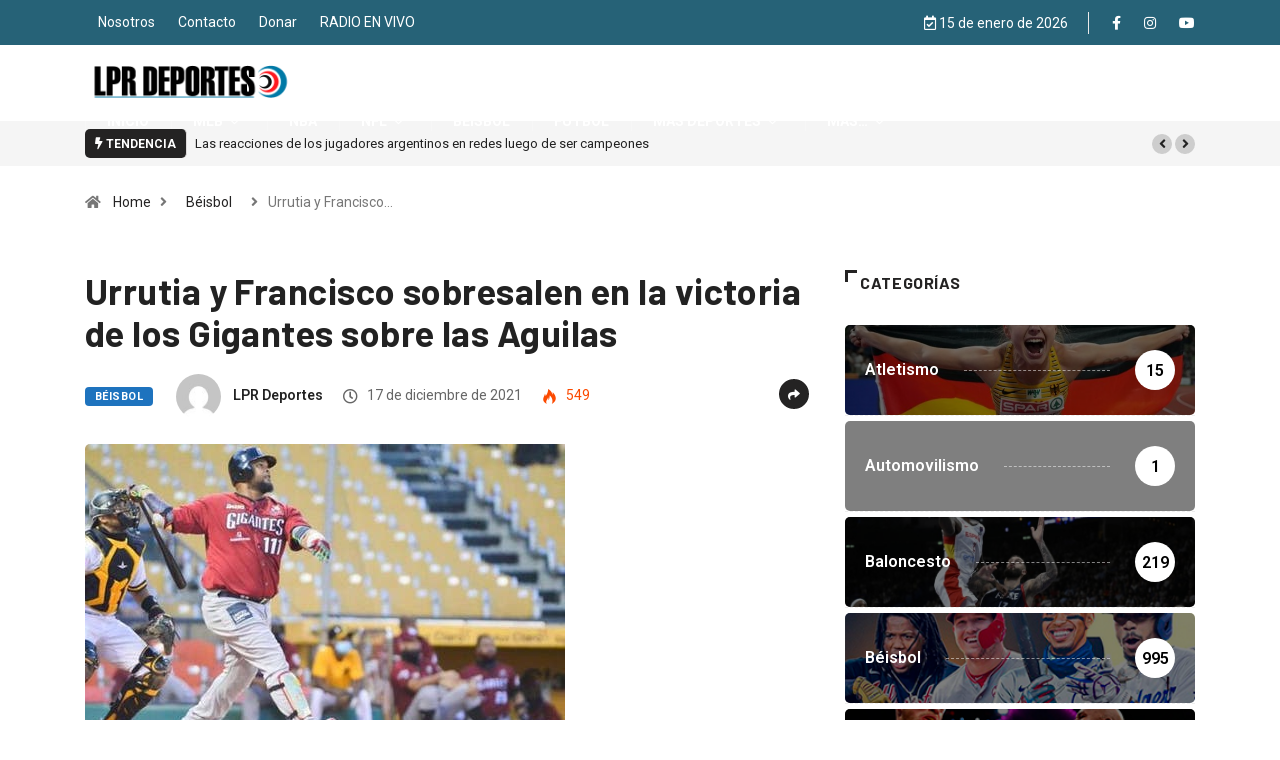

--- FILE ---
content_type: text/html; charset=UTF-8
request_url: https://lprdeportes.com/urrutia-y-francisco-sobresalen-en-la-victoria-de-los-gigantes-sobre-las-aguilas/
body_size: 180999
content:
<!DOCTYPE html>
  <html lang="es" class="" data-skin="light"> 
    <head>
        <meta charset="UTF-8">
        <meta name="viewport" content="width=device-width, initial-scale=1, maximum-scale=1">
		<title>Urrutia y Francisco sobresalen en la victoria de los Gigantes sobre las Aguilas &#8211; LPR Deportes</title>
		<style type="text/css">
					.heateor_sss_button_instagram span.heateor_sss_svg,a.heateor_sss_instagram span.heateor_sss_svg{background:radial-gradient(circle at 30% 107%,#fdf497 0,#fdf497 5%,#fd5949 45%,#d6249f 60%,#285aeb 90%)}
											.heateor_sss_horizontal_sharing .heateor_sss_svg,.heateor_sss_standard_follow_icons_container .heateor_sss_svg{
							color: #fff;
						border-width: 0px;
			border-style: solid;
			border-color: transparent;
		}
					.heateor_sss_horizontal_sharing .heateorSssTCBackground{
				color:#666;
			}
					.heateor_sss_horizontal_sharing span.heateor_sss_svg:hover,.heateor_sss_standard_follow_icons_container span.heateor_sss_svg:hover{
						border-color: transparent;
		}
		.heateor_sss_vertical_sharing span.heateor_sss_svg,.heateor_sss_floating_follow_icons_container span.heateor_sss_svg{
							color: #fff;
						border-width: 0px;
			border-style: solid;
			border-color: transparent;
		}
				.heateor_sss_vertical_sharing .heateorSssTCBackground{
			color:#666;
		}
						.heateor_sss_vertical_sharing span.heateor_sss_svg:hover,.heateor_sss_floating_follow_icons_container span.heateor_sss_svg:hover{
						border-color: transparent;
		}
		@media screen and (max-width:783px) {.heateor_sss_vertical_sharing{display:none!important}}		</style>
		<link href="https://fonts.googleapis.com/css?family=Roboto%3A700%2C%2C400%2C900%7CBarlow%3A700%2C400%2C900" rel="stylesheet"><meta name='robots' content='max-image-preview:large' />
<link rel='dns-prefetch' href='//fonts.googleapis.com' />
<link rel="alternate" type="application/rss+xml" title="LPR Deportes &raquo; Feed" href="https://lprdeportes.com/feed/" />
<script type="text/javascript">
/* <![CDATA[ */
window._wpemojiSettings = {"baseUrl":"https:\/\/s.w.org\/images\/core\/emoji\/14.0.0\/72x72\/","ext":".png","svgUrl":"https:\/\/s.w.org\/images\/core\/emoji\/14.0.0\/svg\/","svgExt":".svg","source":{"concatemoji":"https:\/\/lprdeportes.com\/wp-includes\/js\/wp-emoji-release.min.js?ver=6.4.7"}};
/*! This file is auto-generated */
!function(i,n){var o,s,e;function c(e){try{var t={supportTests:e,timestamp:(new Date).valueOf()};sessionStorage.setItem(o,JSON.stringify(t))}catch(e){}}function p(e,t,n){e.clearRect(0,0,e.canvas.width,e.canvas.height),e.fillText(t,0,0);var t=new Uint32Array(e.getImageData(0,0,e.canvas.width,e.canvas.height).data),r=(e.clearRect(0,0,e.canvas.width,e.canvas.height),e.fillText(n,0,0),new Uint32Array(e.getImageData(0,0,e.canvas.width,e.canvas.height).data));return t.every(function(e,t){return e===r[t]})}function u(e,t,n){switch(t){case"flag":return n(e,"\ud83c\udff3\ufe0f\u200d\u26a7\ufe0f","\ud83c\udff3\ufe0f\u200b\u26a7\ufe0f")?!1:!n(e,"\ud83c\uddfa\ud83c\uddf3","\ud83c\uddfa\u200b\ud83c\uddf3")&&!n(e,"\ud83c\udff4\udb40\udc67\udb40\udc62\udb40\udc65\udb40\udc6e\udb40\udc67\udb40\udc7f","\ud83c\udff4\u200b\udb40\udc67\u200b\udb40\udc62\u200b\udb40\udc65\u200b\udb40\udc6e\u200b\udb40\udc67\u200b\udb40\udc7f");case"emoji":return!n(e,"\ud83e\udef1\ud83c\udffb\u200d\ud83e\udef2\ud83c\udfff","\ud83e\udef1\ud83c\udffb\u200b\ud83e\udef2\ud83c\udfff")}return!1}function f(e,t,n){var r="undefined"!=typeof WorkerGlobalScope&&self instanceof WorkerGlobalScope?new OffscreenCanvas(300,150):i.createElement("canvas"),a=r.getContext("2d",{willReadFrequently:!0}),o=(a.textBaseline="top",a.font="600 32px Arial",{});return e.forEach(function(e){o[e]=t(a,e,n)}),o}function t(e){var t=i.createElement("script");t.src=e,t.defer=!0,i.head.appendChild(t)}"undefined"!=typeof Promise&&(o="wpEmojiSettingsSupports",s=["flag","emoji"],n.supports={everything:!0,everythingExceptFlag:!0},e=new Promise(function(e){i.addEventListener("DOMContentLoaded",e,{once:!0})}),new Promise(function(t){var n=function(){try{var e=JSON.parse(sessionStorage.getItem(o));if("object"==typeof e&&"number"==typeof e.timestamp&&(new Date).valueOf()<e.timestamp+604800&&"object"==typeof e.supportTests)return e.supportTests}catch(e){}return null}();if(!n){if("undefined"!=typeof Worker&&"undefined"!=typeof OffscreenCanvas&&"undefined"!=typeof URL&&URL.createObjectURL&&"undefined"!=typeof Blob)try{var e="postMessage("+f.toString()+"("+[JSON.stringify(s),u.toString(),p.toString()].join(",")+"));",r=new Blob([e],{type:"text/javascript"}),a=new Worker(URL.createObjectURL(r),{name:"wpTestEmojiSupports"});return void(a.onmessage=function(e){c(n=e.data),a.terminate(),t(n)})}catch(e){}c(n=f(s,u,p))}t(n)}).then(function(e){for(var t in e)n.supports[t]=e[t],n.supports.everything=n.supports.everything&&n.supports[t],"flag"!==t&&(n.supports.everythingExceptFlag=n.supports.everythingExceptFlag&&n.supports[t]);n.supports.everythingExceptFlag=n.supports.everythingExceptFlag&&!n.supports.flag,n.DOMReady=!1,n.readyCallback=function(){n.DOMReady=!0}}).then(function(){return e}).then(function(){var e;n.supports.everything||(n.readyCallback(),(e=n.source||{}).concatemoji?t(e.concatemoji):e.wpemoji&&e.twemoji&&(t(e.twemoji),t(e.wpemoji)))}))}((window,document),window._wpemojiSettings);
/* ]]> */
</script>
<style id='wp-emoji-styles-inline-css' type='text/css'>

	img.wp-smiley, img.emoji {
		display: inline !important;
		border: none !important;
		box-shadow: none !important;
		height: 1em !important;
		width: 1em !important;
		margin: 0 0.07em !important;
		vertical-align: -0.1em !important;
		background: none !important;
		padding: 0 !important;
	}
</style>
<link rel='stylesheet' id='wp-block-library-css' href='https://lprdeportes.com/wp-includes/css/dist/block-library/style.min.css?ver=6.4.7' type='text/css' media='all' />
<style id='wp-block-library-theme-inline-css' type='text/css'>
.wp-block-audio figcaption{color:#555;font-size:13px;text-align:center}.is-dark-theme .wp-block-audio figcaption{color:hsla(0,0%,100%,.65)}.wp-block-audio{margin:0 0 1em}.wp-block-code{border:1px solid #ccc;border-radius:4px;font-family:Menlo,Consolas,monaco,monospace;padding:.8em 1em}.wp-block-embed figcaption{color:#555;font-size:13px;text-align:center}.is-dark-theme .wp-block-embed figcaption{color:hsla(0,0%,100%,.65)}.wp-block-embed{margin:0 0 1em}.blocks-gallery-caption{color:#555;font-size:13px;text-align:center}.is-dark-theme .blocks-gallery-caption{color:hsla(0,0%,100%,.65)}.wp-block-image figcaption{color:#555;font-size:13px;text-align:center}.is-dark-theme .wp-block-image figcaption{color:hsla(0,0%,100%,.65)}.wp-block-image{margin:0 0 1em}.wp-block-pullquote{border-bottom:4px solid;border-top:4px solid;color:currentColor;margin-bottom:1.75em}.wp-block-pullquote cite,.wp-block-pullquote footer,.wp-block-pullquote__citation{color:currentColor;font-size:.8125em;font-style:normal;text-transform:uppercase}.wp-block-quote{border-left:.25em solid;margin:0 0 1.75em;padding-left:1em}.wp-block-quote cite,.wp-block-quote footer{color:currentColor;font-size:.8125em;font-style:normal;position:relative}.wp-block-quote.has-text-align-right{border-left:none;border-right:.25em solid;padding-left:0;padding-right:1em}.wp-block-quote.has-text-align-center{border:none;padding-left:0}.wp-block-quote.is-large,.wp-block-quote.is-style-large,.wp-block-quote.is-style-plain{border:none}.wp-block-search .wp-block-search__label{font-weight:700}.wp-block-search__button{border:1px solid #ccc;padding:.375em .625em}:where(.wp-block-group.has-background){padding:1.25em 2.375em}.wp-block-separator.has-css-opacity{opacity:.4}.wp-block-separator{border:none;border-bottom:2px solid;margin-left:auto;margin-right:auto}.wp-block-separator.has-alpha-channel-opacity{opacity:1}.wp-block-separator:not(.is-style-wide):not(.is-style-dots){width:100px}.wp-block-separator.has-background:not(.is-style-dots){border-bottom:none;height:1px}.wp-block-separator.has-background:not(.is-style-wide):not(.is-style-dots){height:2px}.wp-block-table{margin:0 0 1em}.wp-block-table td,.wp-block-table th{word-break:normal}.wp-block-table figcaption{color:#555;font-size:13px;text-align:center}.is-dark-theme .wp-block-table figcaption{color:hsla(0,0%,100%,.65)}.wp-block-video figcaption{color:#555;font-size:13px;text-align:center}.is-dark-theme .wp-block-video figcaption{color:hsla(0,0%,100%,.65)}.wp-block-video{margin:0 0 1em}.wp-block-template-part.has-background{margin-bottom:0;margin-top:0;padding:1.25em 2.375em}
</style>
<style id='classic-theme-styles-inline-css' type='text/css'>
/*! This file is auto-generated */
.wp-block-button__link{color:#fff;background-color:#32373c;border-radius:9999px;box-shadow:none;text-decoration:none;padding:calc(.667em + 2px) calc(1.333em + 2px);font-size:1.125em}.wp-block-file__button{background:#32373c;color:#fff;text-decoration:none}
</style>
<style id='global-styles-inline-css' type='text/css'>
body{--wp--preset--color--black: #000000;--wp--preset--color--cyan-bluish-gray: #abb8c3;--wp--preset--color--white: #ffffff;--wp--preset--color--pale-pink: #f78da7;--wp--preset--color--vivid-red: #cf2e2e;--wp--preset--color--luminous-vivid-orange: #ff6900;--wp--preset--color--luminous-vivid-amber: #fcb900;--wp--preset--color--light-green-cyan: #7bdcb5;--wp--preset--color--vivid-green-cyan: #00d084;--wp--preset--color--pale-cyan-blue: #8ed1fc;--wp--preset--color--vivid-cyan-blue: #0693e3;--wp--preset--color--vivid-purple: #9b51e0;--wp--preset--gradient--vivid-cyan-blue-to-vivid-purple: linear-gradient(135deg,rgba(6,147,227,1) 0%,rgb(155,81,224) 100%);--wp--preset--gradient--light-green-cyan-to-vivid-green-cyan: linear-gradient(135deg,rgb(122,220,180) 0%,rgb(0,208,130) 100%);--wp--preset--gradient--luminous-vivid-amber-to-luminous-vivid-orange: linear-gradient(135deg,rgba(252,185,0,1) 0%,rgba(255,105,0,1) 100%);--wp--preset--gradient--luminous-vivid-orange-to-vivid-red: linear-gradient(135deg,rgba(255,105,0,1) 0%,rgb(207,46,46) 100%);--wp--preset--gradient--very-light-gray-to-cyan-bluish-gray: linear-gradient(135deg,rgb(238,238,238) 0%,rgb(169,184,195) 100%);--wp--preset--gradient--cool-to-warm-spectrum: linear-gradient(135deg,rgb(74,234,220) 0%,rgb(151,120,209) 20%,rgb(207,42,186) 40%,rgb(238,44,130) 60%,rgb(251,105,98) 80%,rgb(254,248,76) 100%);--wp--preset--gradient--blush-light-purple: linear-gradient(135deg,rgb(255,206,236) 0%,rgb(152,150,240) 100%);--wp--preset--gradient--blush-bordeaux: linear-gradient(135deg,rgb(254,205,165) 0%,rgb(254,45,45) 50%,rgb(107,0,62) 100%);--wp--preset--gradient--luminous-dusk: linear-gradient(135deg,rgb(255,203,112) 0%,rgb(199,81,192) 50%,rgb(65,88,208) 100%);--wp--preset--gradient--pale-ocean: linear-gradient(135deg,rgb(255,245,203) 0%,rgb(182,227,212) 50%,rgb(51,167,181) 100%);--wp--preset--gradient--electric-grass: linear-gradient(135deg,rgb(202,248,128) 0%,rgb(113,206,126) 100%);--wp--preset--gradient--midnight: linear-gradient(135deg,rgb(2,3,129) 0%,rgb(40,116,252) 100%);--wp--preset--font-size--small: 13px;--wp--preset--font-size--medium: 20px;--wp--preset--font-size--large: 36px;--wp--preset--font-size--x-large: 42px;--wp--preset--spacing--20: 0.44rem;--wp--preset--spacing--30: 0.67rem;--wp--preset--spacing--40: 1rem;--wp--preset--spacing--50: 1.5rem;--wp--preset--spacing--60: 2.25rem;--wp--preset--spacing--70: 3.38rem;--wp--preset--spacing--80: 5.06rem;--wp--preset--shadow--natural: 6px 6px 9px rgba(0, 0, 0, 0.2);--wp--preset--shadow--deep: 12px 12px 50px rgba(0, 0, 0, 0.4);--wp--preset--shadow--sharp: 6px 6px 0px rgba(0, 0, 0, 0.2);--wp--preset--shadow--outlined: 6px 6px 0px -3px rgba(255, 255, 255, 1), 6px 6px rgba(0, 0, 0, 1);--wp--preset--shadow--crisp: 6px 6px 0px rgba(0, 0, 0, 1);}:where(.is-layout-flex){gap: 0.5em;}:where(.is-layout-grid){gap: 0.5em;}body .is-layout-flow > .alignleft{float: left;margin-inline-start: 0;margin-inline-end: 2em;}body .is-layout-flow > .alignright{float: right;margin-inline-start: 2em;margin-inline-end: 0;}body .is-layout-flow > .aligncenter{margin-left: auto !important;margin-right: auto !important;}body .is-layout-constrained > .alignleft{float: left;margin-inline-start: 0;margin-inline-end: 2em;}body .is-layout-constrained > .alignright{float: right;margin-inline-start: 2em;margin-inline-end: 0;}body .is-layout-constrained > .aligncenter{margin-left: auto !important;margin-right: auto !important;}body .is-layout-constrained > :where(:not(.alignleft):not(.alignright):not(.alignfull)){max-width: var(--wp--style--global--content-size);margin-left: auto !important;margin-right: auto !important;}body .is-layout-constrained > .alignwide{max-width: var(--wp--style--global--wide-size);}body .is-layout-flex{display: flex;}body .is-layout-flex{flex-wrap: wrap;align-items: center;}body .is-layout-flex > *{margin: 0;}body .is-layout-grid{display: grid;}body .is-layout-grid > *{margin: 0;}:where(.wp-block-columns.is-layout-flex){gap: 2em;}:where(.wp-block-columns.is-layout-grid){gap: 2em;}:where(.wp-block-post-template.is-layout-flex){gap: 1.25em;}:where(.wp-block-post-template.is-layout-grid){gap: 1.25em;}.has-black-color{color: var(--wp--preset--color--black) !important;}.has-cyan-bluish-gray-color{color: var(--wp--preset--color--cyan-bluish-gray) !important;}.has-white-color{color: var(--wp--preset--color--white) !important;}.has-pale-pink-color{color: var(--wp--preset--color--pale-pink) !important;}.has-vivid-red-color{color: var(--wp--preset--color--vivid-red) !important;}.has-luminous-vivid-orange-color{color: var(--wp--preset--color--luminous-vivid-orange) !important;}.has-luminous-vivid-amber-color{color: var(--wp--preset--color--luminous-vivid-amber) !important;}.has-light-green-cyan-color{color: var(--wp--preset--color--light-green-cyan) !important;}.has-vivid-green-cyan-color{color: var(--wp--preset--color--vivid-green-cyan) !important;}.has-pale-cyan-blue-color{color: var(--wp--preset--color--pale-cyan-blue) !important;}.has-vivid-cyan-blue-color{color: var(--wp--preset--color--vivid-cyan-blue) !important;}.has-vivid-purple-color{color: var(--wp--preset--color--vivid-purple) !important;}.has-black-background-color{background-color: var(--wp--preset--color--black) !important;}.has-cyan-bluish-gray-background-color{background-color: var(--wp--preset--color--cyan-bluish-gray) !important;}.has-white-background-color{background-color: var(--wp--preset--color--white) !important;}.has-pale-pink-background-color{background-color: var(--wp--preset--color--pale-pink) !important;}.has-vivid-red-background-color{background-color: var(--wp--preset--color--vivid-red) !important;}.has-luminous-vivid-orange-background-color{background-color: var(--wp--preset--color--luminous-vivid-orange) !important;}.has-luminous-vivid-amber-background-color{background-color: var(--wp--preset--color--luminous-vivid-amber) !important;}.has-light-green-cyan-background-color{background-color: var(--wp--preset--color--light-green-cyan) !important;}.has-vivid-green-cyan-background-color{background-color: var(--wp--preset--color--vivid-green-cyan) !important;}.has-pale-cyan-blue-background-color{background-color: var(--wp--preset--color--pale-cyan-blue) !important;}.has-vivid-cyan-blue-background-color{background-color: var(--wp--preset--color--vivid-cyan-blue) !important;}.has-vivid-purple-background-color{background-color: var(--wp--preset--color--vivid-purple) !important;}.has-black-border-color{border-color: var(--wp--preset--color--black) !important;}.has-cyan-bluish-gray-border-color{border-color: var(--wp--preset--color--cyan-bluish-gray) !important;}.has-white-border-color{border-color: var(--wp--preset--color--white) !important;}.has-pale-pink-border-color{border-color: var(--wp--preset--color--pale-pink) !important;}.has-vivid-red-border-color{border-color: var(--wp--preset--color--vivid-red) !important;}.has-luminous-vivid-orange-border-color{border-color: var(--wp--preset--color--luminous-vivid-orange) !important;}.has-luminous-vivid-amber-border-color{border-color: var(--wp--preset--color--luminous-vivid-amber) !important;}.has-light-green-cyan-border-color{border-color: var(--wp--preset--color--light-green-cyan) !important;}.has-vivid-green-cyan-border-color{border-color: var(--wp--preset--color--vivid-green-cyan) !important;}.has-pale-cyan-blue-border-color{border-color: var(--wp--preset--color--pale-cyan-blue) !important;}.has-vivid-cyan-blue-border-color{border-color: var(--wp--preset--color--vivid-cyan-blue) !important;}.has-vivid-purple-border-color{border-color: var(--wp--preset--color--vivid-purple) !important;}.has-vivid-cyan-blue-to-vivid-purple-gradient-background{background: var(--wp--preset--gradient--vivid-cyan-blue-to-vivid-purple) !important;}.has-light-green-cyan-to-vivid-green-cyan-gradient-background{background: var(--wp--preset--gradient--light-green-cyan-to-vivid-green-cyan) !important;}.has-luminous-vivid-amber-to-luminous-vivid-orange-gradient-background{background: var(--wp--preset--gradient--luminous-vivid-amber-to-luminous-vivid-orange) !important;}.has-luminous-vivid-orange-to-vivid-red-gradient-background{background: var(--wp--preset--gradient--luminous-vivid-orange-to-vivid-red) !important;}.has-very-light-gray-to-cyan-bluish-gray-gradient-background{background: var(--wp--preset--gradient--very-light-gray-to-cyan-bluish-gray) !important;}.has-cool-to-warm-spectrum-gradient-background{background: var(--wp--preset--gradient--cool-to-warm-spectrum) !important;}.has-blush-light-purple-gradient-background{background: var(--wp--preset--gradient--blush-light-purple) !important;}.has-blush-bordeaux-gradient-background{background: var(--wp--preset--gradient--blush-bordeaux) !important;}.has-luminous-dusk-gradient-background{background: var(--wp--preset--gradient--luminous-dusk) !important;}.has-pale-ocean-gradient-background{background: var(--wp--preset--gradient--pale-ocean) !important;}.has-electric-grass-gradient-background{background: var(--wp--preset--gradient--electric-grass) !important;}.has-midnight-gradient-background{background: var(--wp--preset--gradient--midnight) !important;}.has-small-font-size{font-size: var(--wp--preset--font-size--small) !important;}.has-medium-font-size{font-size: var(--wp--preset--font-size--medium) !important;}.has-large-font-size{font-size: var(--wp--preset--font-size--large) !important;}.has-x-large-font-size{font-size: var(--wp--preset--font-size--x-large) !important;}
.wp-block-navigation a:where(:not(.wp-element-button)){color: inherit;}
:where(.wp-block-post-template.is-layout-flex){gap: 1.25em;}:where(.wp-block-post-template.is-layout-grid){gap: 1.25em;}
:where(.wp-block-columns.is-layout-flex){gap: 2em;}:where(.wp-block-columns.is-layout-grid){gap: 2em;}
.wp-block-pullquote{font-size: 1.5em;line-height: 1.6;}
</style>
<link rel='stylesheet' id='fontawesome-five-css-css' href='https://lprdeportes.com/wp-content/plugins/accesspress-social-counter/css/fontawesome-all.css?ver=1.9.1' type='text/css' media='all' />
<link rel='stylesheet' id='apsc-frontend-css-css' href='https://lprdeportes.com/wp-content/plugins/accesspress-social-counter/css/frontend.css?ver=1.9.1' type='text/css' media='all' />
<link rel='stylesheet' id='contact-form-7-css' href='https://lprdeportes.com/wp-content/plugins/contact-form-7/includes/css/styles.css?ver=5.8.6' type='text/css' media='all' />
<link rel='stylesheet' id='wur_content_css-css' href='https://lprdeportes.com/wp-content/plugins/wp-ultimate-review/assets/public/css/content-page.css?ver=2.2.5' type='text/css' media='all' />
<link rel='stylesheet' id='dashicons-css' href='https://lprdeportes.com/wp-includes/css/dashicons.min.css?ver=6.4.7' type='text/css' media='all' />
<link rel='stylesheet' id='elementor-icons-ekiticons-css' href='https://lprdeportes.com/wp-content/plugins/elementskit-lite/modules/elementskit-icon-pack/assets/css/ekiticons.css?ver=2.3.7' type='text/css' media='all' />
<link rel='stylesheet' id='heateor_sss_frontend_css-css' href='https://lprdeportes.com/wp-content/plugins/sassy-social-share/public/css/sassy-social-share-public.css?ver=3.3.56' type='text/css' media='all' />
<link rel='stylesheet' id='digiqole-fonts-css' href='https://fonts.googleapis.com/css?family=Barlow%3A300%2C300i%2C400%2C400i%2C500%2C500i%2C600%2C600i%2C700%2C700i%2C800%2C800i%2C900%2C900i%7CRoboto%3A300%2C300i%2C400%2C400i%2C500%2C500i%2C700%2C700i%2C900%2C900i&#038;ver=1.5.2' type='text/css' media='all' />
<link rel='stylesheet' id='bootstrap-css' href='https://lprdeportes.com/wp-content/themes/digiqole/assets/css/bootstrap.min.css?ver=1.5.2' type='text/css' media='all' />
<link rel='stylesheet' id='font-awesome-css' href='https://lprdeportes.com/wp-content/plugins/elementor/assets/lib/font-awesome/css/font-awesome.min.css?ver=4.7.0' type='text/css' media='all' />
<link rel='stylesheet' id='icon-font-css' href='https://lprdeportes.com/wp-content/themes/digiqole/assets/css/icon-font.css?ver=1.5.2' type='text/css' media='all' />
<link rel='stylesheet' id='animate-css' href='https://lprdeportes.com/wp-content/themes/digiqole/assets/css/animate.css?ver=1.5.2' type='text/css' media='all' />
<link rel='stylesheet' id='magnific-popup-css' href='https://lprdeportes.com/wp-content/themes/digiqole/assets/css/magnific-popup.css?ver=1.5.2' type='text/css' media='all' />
<link rel='stylesheet' id='owl-carousel-min-css' href='https://lprdeportes.com/wp-content/themes/digiqole/assets/css/owl.carousel.min.css?ver=1.5.2' type='text/css' media='all' />
<link rel='stylesheet' id='owl-theme-default-css' href='https://lprdeportes.com/wp-content/themes/digiqole/assets/css/owl.theme.default.min.css?ver=1.5.2' type='text/css' media='all' />
<link rel='stylesheet' id='jquery-mCustomScrollbar-css' href='https://lprdeportes.com/wp-content/themes/digiqole/assets/css/jquery.mCustomScrollbar.css?ver=1.5.2' type='text/css' media='all' />
<link rel='stylesheet' id='digiqole-woocommerce-css' href='https://lprdeportes.com/wp-content/themes/digiqole/assets/css/woocommerce.css?ver=1.5.2' type='text/css' media='all' />
<link rel='stylesheet' id='digiqole-blog-css' href='https://lprdeportes.com/wp-content/themes/digiqole/assets/css/blog.css?ver=1.5.2' type='text/css' media='all' />
<link rel='stylesheet' id='digiqole-print-css' href='https://lprdeportes.com/wp-content/themes/digiqole/assets/css/print.css?ver=1.5.2' type='text/css' media='print' />
<link rel='stylesheet' id='digiqole-gutenberg-custom-css' href='https://lprdeportes.com/wp-content/themes/digiqole/assets/css/gutenberg-custom.css?ver=1.5.2' type='text/css' media='all' />
<link rel='stylesheet' id='digiqole-master-css' href='https://lprdeportes.com/wp-content/themes/digiqole/assets/css/master.css?ver=1.5.2' type='text/css' media='all' />
<style id='digiqole-master-inline-css' type='text/css'>
.progress-bar{ background-color : #000000}
        body{ font-family:"Roboto";font-style:normal;line-height:15px;font-size:14px;font-weight:400; }
        .body-box-layout{ 
            background-image:url(//lprdeportes.com/wp-content/uploads/2020/07/bg_image.png);;
            background-repeat: no-repeat;
            background-position: center;
            background-size: cover;
            background-attachment: fixed;
         }
        body,
        .post-navigation .post-previous a p, .post-navigation .post-next a p,
        .dark-mode .blog-single .post-meta li,
        .dark-mode .wp-block-quote p,
        .dark-mode .wp-block-quote::before,
        .dark-mode .wp-block-quote cite,
        .dark-mode .view-review-list .xs-review-date,
        .dark-mode .view-review-list .xs-reviewer-author,
        .dark-mode .breadcrumb li,
        .dark-mode .post-meta span,
        .dark-mode .post-meta span a,
        .dark-mode .tranding-bg-white .tranding-bar .trending-slide-bg.trending-slide .post-title a,
        .dark-mode .blog-single .post-meta li.post-author a{
           color:  #333333;
        }
        h1, h2, h3, h4, h5, h6,
        .post-title,
        .post-navigation span,
        .post-title a,
        .dark-mode .error-page .error-code,
        .dark-mode.archive .entry-blog-summery .readmore-btn,
        .dark-mode .entry-blog-summery.ts-post .readmore-btn,
        .dark-mode .apsc-icons-wrapper.apsc-theme-2 .apsc-each-profile a,
        .dark-mode .ts-author-content .comment a{
            color:  #222222;
        }


     .dark-mode .apsc-icons-wrapper.apsc-theme-2 .apsc-each-profile a{
        color: #222222 !important;
        }
        .dark-mode .blog-single .post .post-body{
            background: transparent;
        }




        h1,h2{
            font-family:"Barlow";font-weight:700;
        }
        h3{ 
            font-family:"Barlow";font-weight:700; 
        }

        h4{ 
            font-family:"Barlow";font-weight:700;
        }

        a,  .entry-header .entry-title a:hover, .sidebar ul li a:hover{
            color: #242323;
            transition: all ease 500ms;
        }
      
        .btn-primary:hover,
        .switch__background,
        .switch__mouth,
        .switch__eye-left,
        .switch__eye-right{
         background: #303030;
         border-color: #303030;;
        }
        .tag-lists a:hover, .tagcloud a:hover,
        .owl-carousel .owl-dots .owl-dot.active span{
            border-color: #242323;;
        }
        blockquote.wp-block-quote, .wp-block-quote, .wp-block-quote:not(.is-large):not(.is-style-large), .wp-block-pullquote blockquote,
         blockquote.wp-block-pullquote, .wp-block-quote.is-large, .wp-block-quote.is-style-large{
            border-left-color: #242323;;
        }

        
        .post .post-footer .readmore,
        .post .post-media .video-link-btn a,
        .post-list-item .recen-tab-menu.nav-tabs li a:before, 
        .post-list-item .recen-tab-menu.nav-tabs li a:after,
        .blog-single .xs-review-box .xs-review .xs-btn:hover,
        .blog-single .tag-lists span,
        .tag-lists a:hover, .tagcloud a:hover,
        .heading-style3 .block-title .title-angle-shap:before, 
        .heading-style3 .block-title .title-angle-shap:after,
         .heading-style3 .widget-title .title-angle-shap:before, 
         .heading-style3 .widget-title .title-angle-shap:after, 
         .sidebar .widget .block-title .title-angle-shap:before,
          .sidebar .widget .block-title .title-angle-shap:after, 
          .sidebar .widget .widget-title .title-angle-shap:before, 
        .sidebar .widget .widget-title .title-angle-shap:after,
        .pagination li.active a, .pagination li:hover a,
        .owl-carousel .owl-dots .owl-dot.active span,
        .header .navbar-light .ekit-wid-con .digiqole-elementskit-menu
         .elementskit-navbar-nav > li.active > a:before,
         .trending-light .tranding-bar .trending-slide .trending-title,
        .post-list-item .post-thumb .tab-post-count, .post-list-item .post-thumb .post-index,
        .woocommerce ul.products li.product .button,.woocommerce ul.products li.product .added_to_cart,
        .woocommerce nav.woocommerce-pagination ul li a:focus, .woocommerce nav.woocommerce-pagination ul li a:hover, .woocommerce nav.woocommerce-pagination ul li span.current,
        .woocommerce #respond input#submit.alt, .woocommerce a.button.alt, .woocommerce button.button.alt, .woocommerce input.button.alt,.sponsor-web-link a:hover i, .woocommerce .widget_price_filter .ui-slider .ui-slider-range,
        .woocommerce span.onsale,
        .not-found .input-group-btn,
        .btn,
        .BackTo,
        .sidebar .widget.widget_search .input-group-btn,
        .woocommerce ul.products li.product .added_to_cart:hover, .woocommerce #respond input#submit.alt:hover, .woocommerce a.button.alt:hover, .woocommerce button.button.alt:hover, 
        .footer-social ul li a,
        .digiqole-video-post .video-item .post-video .ts-play-btn,
        .blog-single .post-meta .social-share i.fa-share,
        .woocommerce input.button.alt:hover,
        .woocommerce .widget_price_filter .ui-slider .ui-slider-handle,
        #preloader{
            background: #242323;
        }
        .owl-carousel.owl-loaded .owl-nav .owl-next.disabled, 
        .owl-carousel.owl-loaded .owl-nav .owl-prev.disabled,
        .ts-about-image-wrapper.owl-carousel.owl-theme .owl-nav [class*=owl-]:hover{
            background: #242323 !important;

        }

        .ts-footer .recent-posts-widget .post-content .post-title a:hover,
        .post-list-item .recen-tab-menu.nav-tabs li a.active,
        .ts-footer .footer-left-widget .footer-social li a:hover,
         .ts-footer .footer-widget .footer-social li a:hover,
         .heading-style3 .block-title, .heading-style3 .widget-title,
         .topbar.topbar-gray .tranding-bg-white .tranding-bar .trending-slide-bg .trending-title i,
         .sidebar .widget .block-title, .sidebar .widget .widget-title,
         .header .navbar-light .ekit-wid-con .digiqole-elementskit-menu .elementskit-navbar-nav .dropdown-item.active,
         .header .navbar-light .ekit-wid-con .digiqole-elementskit-menu .elementskit-navbar-nav li a:hover,
         .social-links li a:hover,
         .post-title a:hover,
         .video-tab-list .post-tab-list li a.active h4.post-title, .video-tab-list .post-tab-list li a:hover h4.post-title,
         .featured-tab-item .nav-tabs .nav-link.active .tab-head > span.tab-text-title,
         .woocommerce ul.products li.product .price, 
         .woocommerce ul.products li.product .woocommerce-loop-product__title:hover{
            color: #242323;
        }

        

       
      
        
            .topbar.topbar-gray,
            .topbar-dark .top-dark-info{
                background: #266277;
            }
        
            .topbar .top-nav li a,
            .topbar .social-links li a,
            .topbar.topbar-gray .top-info li,
            .tranding-bg-dark .tranding-bar .trending-slide-bg .trending-title,
            .tranding-bg-dark .tranding-bar .trending-slide-bg .post-title a,
            .topbar-dark .top-dark-info .top-info li,
            .tranding-bar .trending-slide .post-title a,
            .header-gradient-area .topbar .tranding-bar .trending-slide .trending-title,
            .header-gradient-area .topbar .top-info li a, .header-gradient-area .topbar .social-links li a,
            .header-gradient-area .topbar .top-info li, .header-gradient-area .topbar .social-links li,
            .topbar.topbar-gray .tranding-bg-white .tranding-bar .trending-slide-bg .trending-title,
            .topbar.topbar-gray .tranding-bg-white .tranding-bar .trending-slide-bg .post-title a,
            .topbar .social-links .header-date-info{
                color: #ffffff;
            }
        
            .header .navbar-light .ekit-wid-con .digiqole-elementskit-menu{
               height: 0px;
            }
            @media(min-width: 1024px){
                .header-gradient-area .navbar-light .ekit-wid-con .digiqole-elementskit-menu .elementskit-navbar-nav > li > a,
                .header.header-gradient .navbar-light .ekit-wid-con .digiqole-elementskit-menu .elementskit-navbar-nav > li > a, 
                .header .navbar-light .ekit-wid-con .digiqole-elementskit-menu .elementskit-navbar-nav > li > a,
                 .header .navbar-light .nav-search-area a, .header-gradient .navbar-light .social-links li a, 
                 .header .navbar-light .navbar-nav > li > a, 
               .header-gradient .navbar-light .nav-search-area .header-search-icon a{
                   line-height: 0px;
               }
            }
        
                .header-gradient,
                .header-dark .navbar-light,
                .header-gradient .navbar-sticky.sticky,
                .header-bg-dark .navbar-sticky.sticky,
                .header-bg-dark,
                .header-middle-gradent{
                    background-image: linear-gradient(20deg, #266277 0%, #266277 100%);
                }
            
                @media(min-width: 1024px){
                    .header-gradient-area .navbar-light .ekit-wid-con .digiqole-elementskit-menu .elementskit-navbar-nav > li > a,
                    .header.header-gradient .navbar-light .ekit-wid-con .digiqole-elementskit-menu .elementskit-navbar-nav > li > a,
                    .header .navbar-light .ekit-wid-con .digiqole-elementskit-menu .elementskit-navbar-nav > li > a,
                    .header .navbar-light .nav-search-area a,
                    .header-gradient .navbar-light .social-links li a,
                    .header .navbar-light .navbar-nav > li > a{
                           color: #ffffff;
                    }
                }
            
     
            .header .navbar-light .navbar-nav li ul.dropdown-menu li a,
            .header .navbar-light .ekit-wid-con .digiqole-elementskit-menu .elementskit-navbar-nav li ul li a,
            .header .navbar-light .ekit-wid-con .digiqole-elementskit-menu .elementskit-navbar-nav li .elementskit-dropdown li a{
                   color: #266277;
                   font-size: 12px;
                }
            
     
            .header .navbar-light .elementskit-menu-hamburger,
            .header .navbar-light .navbar-toggler-icon {
                    background: #000000;
                    border-color: #000000;
                }
            
            .header-gradient-area .navbar-light .ekit-wid-con .digiqole-elementskit-menu .elementskit-navbar-nav > li > a,
            .header.header-gradient .navbar-light .ekit-wid-con .digiqole-elementskit-menu .elementskit-navbar-nav > li > a,
            .header .navbar-light .ekit-wid-con .digiqole-elementskit-menu .elementskit-navbar-nav > li > a,
            .header .navbar-light .nav-search-area a,
            .header-gradient .navbar-light .social-links li a,
            .header .navbar-light .navbar-nav > li > a,
            .header-gradient .navbar-light .nav-search-area .header-search-icon a{
                font-family:"Roboto";font-weight:700;
                }
            .ts-footer{
            padding-top:70px;
            padding-bottom:20px;
         }
      body,
      .dark-mode .ts-author-media,
      .dark-mode .ts-author-content::before,
      .dark-mode .ts-author-content::after,
      .dark-mode .post-layout-style4 .post-single .entry-header{
         background-color: #fff;
      }
     
      .ts-footer{
          background-color: ##222222;
          background-repeat:no-repeat;
          background-size: cover;
          
          
      }
      .newsletter-form span,
      .ts-footer .widget-title span{
        background-color: ##222222;
      }

      .ts-footer-classic .widget-title,
      .ts-footer-classic h3,
      .ts-footer-classic h4,
      .ts-footer .widget-title,
      .ts-footer-classic .contact h3{
          color: #fff;
      }
      .ts-footer p,
      .ts-footer .list-arrow li a,
      .ts-footer .menu li a,
      .ts-footer .service-time li,
      .ts-footer .list-arrow li::before, 
      .ts-footer .footer-info li,
      .ts-footer .footer-left-widget .footer-social li a, .ts-footer .footer-widget .footer-social li a,
      .ts-footer .footer-left-widget p, .ts-footer .footer-widget p,
      .ts-footer .recent-posts-widget .post-content .post-title a,
      .ts-footer .menu li::before{
        color: #fff;
      }

     
     
      .copy-right{
         background-color: #dd3333;
      }
      .copy-right .copyright-text p{
         color: #ffffff;
      }
      
</style>
<link rel='stylesheet' id='ekit-widget-styles-css' href='https://lprdeportes.com/wp-content/plugins/elementskit-lite/widgets/init/assets/css/widget-styles.css?ver=2.3.7' type='text/css' media='all' />
<link rel='stylesheet' id='ekit-responsive-css' href='https://lprdeportes.com/wp-content/plugins/elementskit-lite/widgets/init/assets/css/responsive.css?ver=2.3.7' type='text/css' media='all' />
<script type="text/javascript" src="https://lprdeportes.com/wp-includes/js/jquery/jquery.min.js?ver=3.7.1" id="jquery-core-js"></script>
<script type="text/javascript" src="https://lprdeportes.com/wp-includes/js/jquery/jquery-migrate.min.js?ver=3.4.1" id="jquery-migrate-js"></script>
<script type="text/javascript" src="https://lprdeportes.com/wp-content/plugins/wp-ultimate-review/assets/public/script/content-page.js?ver=2.2.5" id="wur_review_content_script-js"></script>
    <style>
        /* Estilo CSS para el enlace del menú */
        .open-radio-player a {
            color: #ff5722; /* Cambia el color del enlace */
            font-weight: bold;
            cursor: pointer;
        }
    </style>
    <script>
        // JavaScript para abrir el reproductor en una ventana emergente
        document.addEventListener("DOMContentLoaded", function() {
            const radioLink = document.querySelector('.open-radio-player a');
            if (radioLink) {
                radioLink.addEventListener('click', function(event) {
                    event.preventDefault();
                    window.open(
                        'https://lprnoticias.com/playerlprprovidence/',
                        'f4u_radio_player',
                        'width=720,height=355'
                    );
                });
            }
        });
    </script>
    <link rel="https://api.w.org/" href="https://lprdeportes.com/wp-json/" /><link rel="alternate" type="application/json" href="https://lprdeportes.com/wp-json/wp/v2/posts/6355" /><link rel="EditURI" type="application/rsd+xml" title="RSD" href="https://lprdeportes.com/xmlrpc.php?rsd" />
<meta name="generator" content="WordPress 6.4.7" />
<link rel="canonical" href="https://lprdeportes.com/urrutia-y-francisco-sobresalen-en-la-victoria-de-los-gigantes-sobre-las-aguilas/" />
<link rel='shortlink' href='https://lprdeportes.com/?p=6355' />
<link rel="alternate" type="application/json+oembed" href="https://lprdeportes.com/wp-json/oembed/1.0/embed?url=https%3A%2F%2Flprdeportes.com%2Furrutia-y-francisco-sobresalen-en-la-victoria-de-los-gigantes-sobre-las-aguilas%2F" />
<link rel="alternate" type="text/xml+oembed" href="https://lprdeportes.com/wp-json/oembed/1.0/embed?url=https%3A%2F%2Flprdeportes.com%2Furrutia-y-francisco-sobresalen-en-la-victoria-de-los-gigantes-sobre-las-aguilas%2F&#038;format=xml" />
          <meta name="description" content="Urrutia y Francisco sobresalen en la victoria de los Gigantes sobre las Aguilas">
          <meta property="og:title" content="Urrutia y Francisco sobresalen en la victoria de los Gigantes sobre las Aguilas">
          <meta property="og:description" content="Share itUrrutia y Francisco sobresalen en la victoria de los Gigantes sobre las Aguilas AMBOS SLUGGERS CONECTARON CUADRANGULARES EN EL TRIUNFO 8-1 SOBRE LOS CIBAEÑOS &nbsp; Juan Francisco y Henry Urrutia conectaron cuadrangulares para guiar a los Gigantes del Cibao a la victoria 8-1 sobre las Águilas Cibaeñas este jueves en el Estadio Cibao en [&hellip;]">
          <meta property="og:image" content="https://lprdeportes.com/wp-content/uploads/2021/12/urrutia-y-francisco-sobresalen-en-la-victoria-de-los-gigantes-sobre-las-aguilas.jpeg"/>
          <meta property="og:url" content="https://lprdeportes.com/urrutia-y-francisco-sobresalen-en-la-victoria-de-los-gigantes-sobre-las-aguilas/">
          
       <link rel="icon" href="https://lprdeportes.com/wp-content/uploads/2021/07/favicon.png" sizes="32x32" />
<link rel="icon" href="https://lprdeportes.com/wp-content/uploads/2021/07/favicon.png" sizes="192x192" />
<link rel="apple-touch-icon" href="https://lprdeportes.com/wp-content/uploads/2021/07/favicon.png" />
<meta name="msapplication-TileImage" content="https://lprdeportes.com/wp-content/uploads/2021/07/favicon.png" />
    </head>
    <body class="post-template-default single single-post postid-6355 single-format-standard sidebar-active elementor-default elementor-kit-3206" >

    
     
       
      
        
         <div data-posttypecls="digiqole-single-post" class="digiqole_progress_container progress-container">
            <span class="progress-bar"></span>
         </div>
      
   
    


 
      <div class="body-inner-content">
      
       <div class="topbar topbar-gray">
   <div class="container">
      <div class="row top-dark-info">
         <div class="col-md-5 col-lg-6 xs-center">
            <ul class="top-info">
            </ul>
            <ul id="menu-top-menu" class="top-nav"><li id="menu-item-3760" class="menu-item menu-item-type-post_type menu-item-object-page menu-item-3760"><a href="https://lprdeportes.com/?page_id=3104">Nosotros</a></li>
<li id="menu-item-3761" class="menu-item menu-item-type-post_type menu-item-object-page menu-item-3761"><a href="https://lprdeportes.com/contacto/">Contacto</a></li>
<li id="menu-item-12571" class="menu-item menu-item-type-post_type menu-item-object-page menu-item-12571"><a href="https://lprdeportes.com/donar/">Donar</a></li>
<li id="menu-item-13470" class="open-radio-player menu-item menu-item-type-custom menu-item-object-custom menu-item-13470"><a href="#">RADIO EN VIVO</a></li>
</ul>       
         </div>
         <div class="col-md-7 col-lg-6 align-self-center">
                     <ul class="social-links social-dark text-right">
               <li class="header-date-info"> <i class="fa fa-calendar-check-o" aria-hidden="true"></i>  
                15 de enero de 2026               </li>
                                          <li class="">
                           <a target="_blank" title="facebook" href="https://www.facebook.com/LPRNEWS">
                           <span class="social-icon">  <i class="fa fa-facebook"></i> </span>
                           </a>
                        </li>
                                          <li class="">
                           <a target="_blank" title="Instagram" href="https://www.instagram.com/lpr.deportes">
                           <span class="social-icon">  <i class="fa fa-instagram"></i> </span>
                           </a>
                        </li>
                                          <li class="">
                           <a target="_blank" title="Youtube" href="https://www.youtube.com/channel/UC2vtwSmxRI-WD3eO9AV5GDA">
                           <span class="social-icon">  <i class="fa fa-youtube-play"></i> </span>
                           </a>
                        </li>
                                             </ul>
                     <!-- end social links -->
         </div>
      <!-- end col -->
      </div>
   <!-- end row -->
   </div>
<!-- end container -->
</div>
<!-- tranding bar -->

<div class="header-middle-area">
   <div class="container">
      <div class="row">
          <div class="col-md-4 col-lg-3 align-self-center">
              <div class="logo-area">
                              
                  <a class="logo" href="https://lprdeportes.com/">
                     
                                                         <img  class="img-fluid logo-dark" src="//lprdeportes.com/wp-content/uploads/2021/07/lpr-deportes.png" alt="LPR Deportes">
                                 <img  class="img-fluid logo-light" src="https://lprdeportes.com/wp-content/themes/digiqole/assets/images/logo/logo-light.png" alt="LPR Deportes">
                                                   
                  </a>
                 
              </div>
          </div>    
         <!-- col end  -->
         <div class="col-md-8 col-lg-9 align-self-center">
            <div class="banner-img text-right">
									</div>
         </div>
         <!-- col end  -->
      </div>
   </div>                     
</div>
<header id="header" class="header header-gradient">
      <div class=" header-wrapper navbar-sticky ">
         <div class="container">
            <nav class="navbar navbar-expand-lg navbar-light">
                   
                        <a class="logo d-none" href="https://lprdeportes.com/">
                                                                  <img  class="img-fluid" src="//lprdeportes.com/wp-content/uploads/2021/07/lpr-deportes.png" alt="LPR Deportes">
                                                      </a>
                    
                  <button class="navbar-toggler" type="button" data-toggle="collapse"
                        data-target="#primary-nav" aria-controls="primary-nav" aria-expanded="false"
                        aria-label="Toggle navigation">
                        <span class="navbar-toggler-icon"><i class="ts-icon ts-icon-menu"></i></span>
                  </button>
                  
                        <div class="ekit-wid-con" >
      <button class="elementskit-menu-hamburger elementskit-menu-toggler">
         <span class="elementskit-menu-hamburger-icon"></span><span class="elementskit-menu-hamburger-icon"></span><span class="elementskit-menu-hamburger-icon"></span>
      </button>

      <div id="ekit-megamenu-primary-nav" class="elementskit-menu-container digiqole-elementskit-menu elementskit-menu-offcanvas-elements elementskit-navbar-nav-default elementskit_line_arrow"><ul id="main-menu" class="elementskit-navbar-nav elementskit-menu-po-right"><li id="menu-item-2830" class="menu-item menu-item-type-post_type menu-item-object-page menu-item-home menu-item-2830 nav-item elementskit-mobile-builder-content" data-vertical-menu=750px><a href="https://lprdeportes.com/" class="ekit-menu-nav-link">Inicio</a></li>
<li id="menu-item-1721" class="menu-item menu-item-type-taxonomy menu-item-object-category menu-item-1721 nav-item elementskit-dropdown-has relative_position elementskit-dropdown-menu-default_width elementskit-megamenu-has" data-vertical-menu=750px><a href="https://lprdeportes.com/category/mlb/" class="ekit-menu-nav-link">MLB<i class="icon icon-down-arrow1 elementskit-submenu-indicator"></i></a><ul class="elementskit-megamenu-panel">		<div data-elementor-type="wp-post" data-elementor-id="1722" class="elementor elementor-1722" data-elementor-settings="[]">
						<div class="elementor-inner">
							<div class="elementor-section-wrap">
							<section class="elementor-section elementor-top-section elementor-element elementor-element-aef73b4 elementor-section-boxed elementor-section-height-default elementor-section-height-default" data-id="aef73b4" data-element_type="section" data-settings="{&quot;background_background&quot;:&quot;classic&quot;}">
						<div class="elementor-container elementor-column-gap-default">
							<div class="elementor-row">
					<div class="elementor-column elementor-col-100 elementor-top-column elementor-element elementor-element-dac46f6" data-id="dac46f6" data-element_type="column">
			<div class="elementor-column-wrap elementor-element-populated">
							<div class="elementor-widget-wrap">
						<div class="elementor-element elementor-element-d6d5c74 elementor-widget elementor-widget-elementskit-post-grid" data-id="d6d5c74" data-element_type="widget" data-widget_type="elementskit-post-grid.default">
				<div class="elementor-widget-container">
			<div class="ekit-wid-con" >
        <div class="ekit--tab__post__details ekit-post_grid">
                                                                                                        <div class="tab__post__single--item ekit___column-4 tablet-ekit___column-2 mobile-ekit___column-2 post-count-4">
                            <a href="https://lprdeportes.com/andujar-pa-la-calle-dos-veces/" class="tab__post--header">
                                                                <div class="post_grid_img_thumb" style="background-image: url('https://lprdeportes.com/wp-content/uploads/2024/03/65e92351c74ec_miguel-andujar-contra-768x461.jpg.webp')"></div>
                                                            </a>
                            <h3 class="tab__post--title ekit-post_grid-title"><a href="https://lprdeportes.com/andujar-pa-la-calle-dos-veces/">Andújar, pa’ la calle dos veces</a></h3>
                        </div>
                                        
                                                                                <div class="tab__post__single--item ekit___column-4 tablet-ekit___column-2 mobile-ekit___column-2 post-count-4">
                            <a href="https://lprdeportes.com/artistas-nacionales-que-seran-las-atracciones-artistica-en-partidos-de-grandes-ligas-en-rd/" class="tab__post--header">
                                                                <div class="post_grid_img_thumb" style="background-image: url('https://lprdeportes.com/wp-content/uploads/2024/03/65e8f17e32a74_nueva-portada-3-768x462.jpg.webp')"></div>
                                                            </a>
                            <h3 class="tab__post--title ekit-post_grid-title"><a href="https://lprdeportes.com/artistas-nacionales-que-seran-las-atracciones-artistica-en-partidos-de-grandes-ligas-en-rd/">Artistas nacionales que serán las atracciones artística en partidos de Grandes Ligas en RD</a></h3>
                        </div>
                                        
                                                                                <div class="tab__post__single--item ekit___column-4 tablet-ekit___column-2 mobile-ekit___column-2 post-count-4">
                            <a href="https://lprdeportes.com/a-6800-pesos-seran-palcos-en-serie-boston-vs-tampa-bay/" class="tab__post--header">
                                                                <div class="post_grid_img_thumb" style="background-image: url('https://lprdeportes.com/wp-content/uploads/2024/02/65dfd73ec47cf.jpeg')"></div>
                                                            </a>
                            <h3 class="tab__post--title ekit-post_grid-title"><a href="https://lprdeportes.com/a-6800-pesos-seran-palcos-en-serie-boston-vs-tampa-bay/">A 6,800 pesos serán palcos en serie Boston vs Tampa Bay</a></h3>
                        </div>
                                        
                                                                                <div class="tab__post__single--item ekit___column-4 tablet-ekit___column-2 mobile-ekit___column-2 post-count-4">
                            <a href="https://lprdeportes.com/la-meta-de-juan-soto-un-jonron-en-los-30-estadios-de-la-mlb/" class="tab__post--header">
                                                                <div class="post_grid_img_thumb" style="background-image: url('https://lprdeportes.com/wp-content/uploads/2024/02/65df9954bbf9d_la-meta-de-juan-soto-un-jonron-en-los-30-estadios-de-la-mlb-2-768x513-1.jpg')"></div>
                                                            </a>
                            <h3 class="tab__post--title ekit-post_grid-title"><a href="https://lprdeportes.com/la-meta-de-juan-soto-un-jonron-en-los-30-estadios-de-la-mlb/">La meta de Juan Soto: un jonrón en los 30 estadios de la MLB</a></h3>
                        </div>
                                        
                        </div>
    </div>		</div>
				</div>
						</div>
					</div>
		</div>
								</div>
					</div>
		</section>
						</div>
						</div>
					</div>
		</ul></li>
<li id="menu-item-3662" class="menu-item menu-item-type-taxonomy menu-item-object-category menu-item-3662 nav-item elementskit-mobile-builder-content" data-vertical-menu=750px><a href="https://lprdeportes.com/category/nba/" class="ekit-menu-nav-link">NBA</a></li>
<li id="menu-item-3659" class="menu-item menu-item-type-taxonomy menu-item-object-category menu-item-3659 nav-item elementskit-dropdown-has relative_position elementskit-dropdown-menu-default_width elementskit-megamenu-has elementskit-mobile-builder-content" data-vertical-menu=750px><a href="https://lprdeportes.com/category/nfl/" class="ekit-menu-nav-link">NFL<i class="icon icon-down-arrow1 elementskit-submenu-indicator"></i></a><ul class="elementskit-megamenu-panel">		<div data-elementor-type="wp-post" data-elementor-id="3666" class="elementor elementor-3666" data-elementor-settings="[]">
						<div class="elementor-inner">
							<div class="elementor-section-wrap">
							<section class="elementor-section elementor-top-section elementor-element elementor-element-d478dcd elementor-section-boxed elementor-section-height-default elementor-section-height-default" data-id="d478dcd" data-element_type="section">
						<div class="elementor-container elementor-column-gap-default">
							<div class="elementor-row">
					<div class="elementor-column elementor-col-100 elementor-top-column elementor-element elementor-element-d8a111a" data-id="d8a111a" data-element_type="column" data-settings="{&quot;background_background&quot;:&quot;classic&quot;}">
			<div class="elementor-column-wrap elementor-element-populated">
							<div class="elementor-widget-wrap">
						<div class="elementor-element elementor-element-a7b5d11 elementor-widget elementor-widget-newszone-post-grid-slider" data-id="a7b5d11" data-element_type="widget" data-widget_type="newszone-post-grid-slider.default">
				<div class="elementor-widget-container">
			        
                      <div data-controls="{&quot;dot_nav_show&quot;:&quot;&quot;,&quot;nav_show&quot;:&quot;no&quot;,&quot;auto_nav_slide&quot;:&quot;yes&quot;,&quot;item_count&quot;:3}" class="weekend-top owl-carousel owl-theme post-gradient">
                                    
                                                            <div class="ts-overlay-style featured-post  post-13797 post type-post status-publish format-standard has-post-thumbnail hentry category-nfl">
   <div class="item item-before" style="background-image:url(https://lprdeportes.com/wp-content/uploads/2024/02/kansas-city-contra-768x768-1-600x398.jpg)">
   
      <a class="img-link" href="https://lprdeportes.com/pat-mahomes-y-los-chiefs-logran-el-back-to-back/"></a>
         
    
      <div class="overlay-post-content">
         <div class="post-content">

            <div class="grid-category">
                           </div>

            <h3 class="post-title">
               <a href="https://lprdeportes.com/pat-mahomes-y-los-chiefs-logran-el-back-to-back/">
                  Pat Mahomes y los Chiefs logran               </a>
            </h3>
           
            <ul class="post-meta-info  ">
              
                 
                              
               
            </ul>
                     </div>
      </div>
   </div>
</div>
                                                        
                                       
                                                            <div class="ts-overlay-style featured-post  post-13709 post type-post status-publish format-standard has-post-thumbnail hentry category-nfl">
   <div class="item item-before" style="background-image:url(https://lprdeportes.com/wp-content/uploads/2024/02/65c2964cb0ce2.r_d.567-294-600x398.jpeg)">
   
      <a class="img-link" href="https://lprdeportes.com/se-espera-que-uno-de-cada-cuatro-adultos-de-estados-unidos-haga-apuesta-en-el-super-bowl/"></a>
         
    
      <div class="overlay-post-content">
         <div class="post-content">

            <div class="grid-category">
                           </div>

            <h3 class="post-title">
               <a href="https://lprdeportes.com/se-espera-que-uno-de-cada-cuatro-adultos-de-estados-unidos-haga-apuesta-en-el-super-bowl/">
                  Se espera que uno de cada               </a>
            </h3>
           
            <ul class="post-meta-info  ">
              
                 
                              
               
            </ul>
                     </div>
      </div>
   </div>
</div>
                                                        
                                       
                                                            <div class="ts-overlay-style featured-post  post-13257 post type-post status-publish format-standard has-post-thumbnail hentry category-nfl">
   <div class="item item-before" style="background-image:url(https://lprdeportes.com/wp-content/uploads/2023/12/ap1702338048072-3bb21bee-focus-min0.18-0.54-375-240.jpg)">
   
      <a class="img-link" href="https://lprdeportes.com/cowboys-enfrentaran-a-mas-equipos-con-record-ganador-despues-de-superar-a-eagles/"></a>
         
    
      <div class="overlay-post-content">
         <div class="post-content">

            <div class="grid-category">
                           </div>

            <h3 class="post-title">
               <a href="https://lprdeportes.com/cowboys-enfrentaran-a-mas-equipos-con-record-ganador-despues-de-superar-a-eagles/">
                  Cowboys enfrentarán a más equipos con               </a>
            </h3>
           
            <ul class="post-meta-info  ">
              
                 
                              
               
            </ul>
                     </div>
      </div>
   </div>
</div>
                                                        
                                       
                                                            <div class="ts-overlay-style featured-post  post-13213 post type-post status-publish format-standard has-post-thumbnail hentry category-nfl">
   <div class="item item-before" style="background-image:url(https://lprdeportes.com/wp-content/uploads/2023/12/ap1702245648381-92920570-focus-0.03-0.59-375-240.jpg)">
   
      <a class="img-link" href="https://lprdeportes.com/jake-browning-brilla-de-nuevo-en-paliza-de-bengals-sobre-colts/"></a>
         
    
      <div class="overlay-post-content">
         <div class="post-content">

            <div class="grid-category">
                           </div>

            <h3 class="post-title">
               <a href="https://lprdeportes.com/jake-browning-brilla-de-nuevo-en-paliza-de-bengals-sobre-colts/">
                  Jake Browning brilla de nuevo en               </a>
            </h3>
           
            <ul class="post-meta-info  ">
              
                 
                              
               
            </ul>
                     </div>
      </div>
   </div>
</div>
                                                        
                                    </div>

        
      		</div>
				</div>
						</div>
					</div>
		</div>
								</div>
					</div>
		</section>
						</div>
						</div>
					</div>
		</ul></li>
<li id="menu-item-3660" class="menu-item menu-item-type-taxonomy menu-item-object-category current-post-ancestor current-menu-parent current-post-parent menu-item-3660 nav-item elementskit-mobile-builder-content" data-vertical-menu=750px><a href="https://lprdeportes.com/category/beisbol/" class="ekit-menu-nav-link">Béisbol</a></li>
<li id="menu-item-3661" class="menu-item menu-item-type-taxonomy menu-item-object-category menu-item-3661 nav-item elementskit-mobile-builder-content" data-vertical-menu=750px><a href="https://lprdeportes.com/category/futbol/" class="ekit-menu-nav-link">Fútbol</a></li>
<li id="menu-item-740" class="menu-item menu-item-type-taxonomy menu-item-object-category menu-item-740 nav-item elementskit-dropdown-has relative_position elementskit-dropdown-menu-default_width elementskit-megamenu-has" data-vertical-menu=750px><a href="https://lprdeportes.com/category/otros-deportes/" class="ekit-menu-nav-link">Más Deportes<i class="icon icon-down-arrow1 elementskit-submenu-indicator"></i></a><ul class="elementskit-megamenu-panel">		<div data-elementor-type="wp-post" data-elementor-id="1534" class="elementor elementor-1534" data-elementor-settings="[]">
						<div class="elementor-inner">
							<div class="elementor-section-wrap">
							<section class="elementor-section elementor-top-section elementor-element elementor-element-aa9ef97 elementor-section-boxed elementor-section-height-default elementor-section-height-default" data-id="aa9ef97" data-element_type="section" data-settings="{&quot;background_background&quot;:&quot;classic&quot;}">
						<div class="elementor-container elementor-column-gap-default">
							<div class="elementor-row">
					<div class="elementor-column elementor-col-100 elementor-top-column elementor-element elementor-element-6836df8" data-id="6836df8" data-element_type="column" data-settings="{&quot;background_background&quot;:&quot;classic&quot;}">
			<div class="elementor-column-wrap elementor-element-populated">
							<div class="elementor-widget-wrap">
						<div class="elementor-element elementor-element-4d3171b is-click-yes elementor-widget elementor-widget-elementskit-post-tab" data-id="4d3171b" data-element_type="widget" data-widget_type="elementskit-post-tab.default">
				<div class="elementor-widget-container">
			<div class="ekit-wid-con" >		<div class="ekit-post-tab post--tab hover--active ">
            <div class="tabHeader">
                <div class="tab__list">
											                        <a href="https://lprdeportes.com/category/voleibol/" class="active tab__list__item">
                            Voleibol                        </a>
						                    						                        <a href="https://lprdeportes.com/category/tenis/" class=" tab__list__item">
                            Tenis                        </a>
						                    						                        <a href="https://lprdeportes.com/category/otros-deportes/" class=" tab__list__item">
                            Otros Deportes                        </a>
						                    						                        <a href="https://lprdeportes.com/category/natacion/" class=" tab__list__item">
                            Natación                        </a>
						                    						                        <a href="https://lprdeportes.com/category/hipismo/" class=" tab__list__item">
                            Hipismo                        </a>
						                    						                        <a href="https://lprdeportes.com/category/golf/" class=" tab__list__item">
                            Golf                        </a>
						                                    </div>
            </div>
            <div class="ekit--tab__post__details tabContent">
                                    <div class="tabItem active">
                                                                                            <div class="tab__post__single--item ekit___column-4 tablet-ekit___column-2 mobile-ekit___column-2 post-count-4">
                                        <div class="tab__post__single--inner">
                                            <a href="https://lprdeportes.com/canada-vence-a-dominicana-y-se-queda-con-el-bronce-en-norceca-u17/" class="tab__post--header">
                                                <img width="375" height="240" src="https://lprdeportes.com/wp-content/uploads/2023/11/canada-vence-a-dominicana-y-logra-el-bronce-en-norceca-u17-focus-min0.22-0.32-375-240.jpg" class="attachment-post-thumbnail size-post-thumbnail wp-post-image" alt="" decoding="async" fetchpriority="high" />                                            </a>
                                            <h3 class="tab__post--title"><a href="https://lprdeportes.com/canada-vence-a-dominicana-y-se-queda-con-el-bronce-en-norceca-u17/">Canadá vence a Dominicana y se queda con el bronce en Norceca U17</a></h3>
                                        </div>
                                    </div>
                                                                                                                               <div class="tab__post__single--item ekit___column-4 tablet-ekit___column-2 mobile-ekit___column-2 post-count-4">
                                        <div class="tab__post__single--inner">
                                            <a href="https://lprdeportes.com/rd-avanza-a-semifinales-del-campeonato-continental-de-voleibol-femenino-sub-17/" class="tab__post--header">
                                                <img width="720" height="480" src="https://lprdeportes.com/wp-content/uploads/2023/11/FB_IMG_1700911061018.jpg" class="attachment-post-thumbnail size-post-thumbnail wp-post-image" alt="" decoding="async" />                                            </a>
                                            <h3 class="tab__post--title"><a href="https://lprdeportes.com/rd-avanza-a-semifinales-del-campeonato-continental-de-voleibol-femenino-sub-17/">RD avanza a semifinales del Campeonato Continental de Voleibol Femenino Sub-17</a></h3>
                                        </div>
                                    </div>
                                                                                                                               <div class="tab__post__single--item ekit___column-4 tablet-ekit___column-2 mobile-ekit___column-2 post-count-4">
                                        <div class="tab__post__single--inner">
                                            <a href="https://lprdeportes.com/canada-detiene-a-dominicana-en-el-norceca-femenino-sub-17/" class="tab__post--header">
                                                <img width="720" height="480" src="https://lprdeportes.com/wp-content/uploads/2023/11/FB_IMG_1700805684788.jpg" class="attachment-post-thumbnail size-post-thumbnail wp-post-image" alt="" decoding="async" />                                            </a>
                                            <h3 class="tab__post--title"><a href="https://lprdeportes.com/canada-detiene-a-dominicana-en-el-norceca-femenino-sub-17/">Canadá detiene a Dominicana en el Norceca Femenino Sub-17</a></h3>
                                        </div>
                                    </div>
                                                                                                                               <div class="tab__post__single--item ekit___column-4 tablet-ekit___column-2 mobile-ekit___column-2 post-count-4">
                                        <div class="tab__post__single--inner">
                                            <a href="https://lprdeportes.com/moca-derrota-a-san-francisco-y-se-corona-campeon-de-la-copa-del-cibao-de-voleibol/" class="tab__post--header">
                                                <img width="375" height="240" src="https://lprdeportes.com/wp-content/uploads/2023/11/voleibol-moca-gana-copa-del-cibao-de-voleibol-focus-0-0-375-240.jpg" class="attachment-post-thumbnail size-post-thumbnail wp-post-image" alt="" decoding="async" />                                            </a>
                                            <h3 class="tab__post--title"><a href="https://lprdeportes.com/moca-derrota-a-san-francisco-y-se-corona-campeon-de-la-copa-del-cibao-de-voleibol/">Moca derrota a San Francisco y se corona campeón de la Copa del Cibao de Voleibol</a></h3>
                                        </div>
                                    </div>
                                                                                   <div class="clearfix"></div>
                    </div>
                                    <div class="tabItem ">
                                                                                                                                                       <div class="tab__post__single--item ekit___column-4 tablet-ekit___column-2 mobile-ekit___column-2 post-count-4 tab__post__single--item ekit___column-4 tablet-ekit___column-2 mobile-ekit___column-2 post-count-4">
                                        <div class="tab__post__single--inner">
                                            <a href="https://lprdeportes.com/seis-dominicanos-juegan-hoy-en-la-copa-merengue-j2/" class="tab__post--header">
                                                <img width="302" height="167" src="https://lprdeportes.com/wp-content/uploads/2024/02/descarga-11.jpeg" class="attachment-post-thumbnail size-post-thumbnail wp-post-image" alt="" decoding="async" />                                            </a>
                                            <h3 class="tab__post--title"><a href="https://lprdeportes.com/seis-dominicanos-juegan-hoy-en-la-copa-merengue-j2/">Seis dominicanos juegan hoy en la Copa Merengue J2</a></h3>
                                        </div>
                                    </div>
                                                                                                                               <div class="tab__post__single--item ekit___column-4 tablet-ekit___column-2 mobile-ekit___column-2 post-count-4 tab__post__single--item ekit___column-4 tablet-ekit___column-2 mobile-ekit___column-2 post-count-4">
                                        <div class="tab__post__single--inner">
                                            <a href="https://lprdeportes.com/se-inicia-la-copa-merengue-j2-en-el-parque-del-este/" class="tab__post--header">
                                                <img width="768" height="461" src="https://lprdeportes.com/wp-content/uploads/2024/02/copa-merengue-768x461-1.jpg" class="attachment-post-thumbnail size-post-thumbnail wp-post-image" alt="" decoding="async" />                                            </a>
                                            <h3 class="tab__post--title"><a href="https://lprdeportes.com/se-inicia-la-copa-merengue-j2-en-el-parque-del-este/">Se inicia la Copa Merengue J2 en el Parque del Este</a></h3>
                                        </div>
                                    </div>
                                                                                                                               <div class="tab__post__single--item ekit___column-4 tablet-ekit___column-2 mobile-ekit___column-2 post-count-4 tab__post__single--item ekit___column-4 tablet-ekit___column-2 mobile-ekit___column-2 post-count-4">
                                        <div class="tab__post__single--inner">
                                            <a href="https://lprdeportes.com/onlyfans-tiene-a-un-nuevo-creador-de-contenido-el-tenista-nick-kyrgios/" class="tab__post--header">
                                                <img width="375" height="240" src="https://lprdeportes.com/wp-content/uploads/2023/12/ap1701975950784-837ffc74-focus-0-0-375-240.jpg" class="attachment-post-thumbnail size-post-thumbnail wp-post-image" alt="" decoding="async" />                                            </a>
                                            <h3 class="tab__post--title"><a href="https://lprdeportes.com/onlyfans-tiene-a-un-nuevo-creador-de-contenido-el-tenista-nick-kyrgios/">OnlyFans tiene a un nuevo creador de contenido: el tenista Nick Kyrgios</a></h3>
                                        </div>
                                    </div>
                                                                                   <div class="clearfix"></div>
                    </div>
                                    <div class="tabItem ">
                                                                                                                                                       <div class="tab__post__single--item ekit___column-4 tablet-ekit___column-2 mobile-ekit___column-2 post-count-4 tab__post__single--item ekit___column-4 tablet-ekit___column-2 mobile-ekit___column-2 post-count-4 tab__post__single--item ekit___column-4 tablet-ekit___column-2 mobile-ekit___column-2 post-count-4">
                                        <div class="tab__post__single--inner">
                                            <a href="https://lprdeportes.com/celebran-misa-por-50-anos-jcc-santo-domingo-1974/" class="tab__post--header">
                                                <img width="768" height="461" src="https://lprdeportes.com/wp-content/uploads/2024/02/65d7fccd4d64f_misa-768x461-1.jpg" class="attachment-post-thumbnail size-post-thumbnail wp-post-image" alt="" decoding="async" />                                            </a>
                                            <h3 class="tab__post--title"><a href="https://lprdeportes.com/celebran-misa-por-50-anos-jcc-santo-domingo-1974/">Celebran misa por 50 años JCC Santo Domingo 1974</a></h3>
                                        </div>
                                    </div>
                                                                                                                               <div class="tab__post__single--item ekit___column-4 tablet-ekit___column-2 mobile-ekit___column-2 post-count-4 tab__post__single--item ekit___column-4 tablet-ekit___column-2 mobile-ekit___column-2 post-count-4 tab__post__single--item ekit___column-4 tablet-ekit___column-2 mobile-ekit___column-2 post-count-4">
                                        <div class="tab__post__single--inner">
                                            <a href="https://lprdeportes.com/escandaloso-hay-seis-atletas-dominicanos-olimpicos-suspendidos-por-dopaje/" class="tab__post--header">
                                                <img width="800" height="560" src="https://lprdeportes.com/wp-content/uploads/2024/02/65d5dfff2f4df.r_d.385-261-800x560.jpeg" class="attachment-post-thumbnail size-post-thumbnail wp-post-image" alt="" decoding="async" />                                            </a>
                                            <h3 class="tab__post--title"><a href="https://lprdeportes.com/escandaloso-hay-seis-atletas-dominicanos-olimpicos-suspendidos-por-dopaje/">¡ESCANDALOSO!: Hay seis atletas dominicanos olímpicos suspendidos por dopaje</a></h3>
                                        </div>
                                    </div>
                                                                                                                               <div class="tab__post__single--item ekit___column-4 tablet-ekit___column-2 mobile-ekit___column-2 post-count-4 tab__post__single--item ekit___column-4 tablet-ekit___column-2 mobile-ekit___column-2 post-count-4 tab__post__single--item ekit___column-4 tablet-ekit___column-2 mobile-ekit___column-2 post-count-4">
                                        <div class="tab__post__single--inner">
                                            <a href="https://lprdeportes.com/cod-traza-pautas-con-federaciones-rumbo-a-paris/" class="tab__post--header">
                                                <img width="768" height="461" src="https://lprdeportes.com/wp-content/uploads/2024/02/garibaldy-bautista-1-768x461-1.jpg" class="attachment-post-thumbnail size-post-thumbnail wp-post-image" alt="" decoding="async" />                                            </a>
                                            <h3 class="tab__post--title"><a href="https://lprdeportes.com/cod-traza-pautas-con-federaciones-rumbo-a-paris/">COD traza pautas con federaciones Rumbo a París</a></h3>
                                        </div>
                                    </div>
                                                                                   <div class="clearfix"></div>
                    </div>
                                    <div class="tabItem ">
                                                                                            <div class="tab__post__single--item ekit___column-4 tablet-ekit___column-2 mobile-ekit___column-2 post-count-4 tab__post__single--item ekit___column-4 tablet-ekit___column-2 mobile-ekit___column-2 post-count-4 tab__post__single--item ekit___column-4 tablet-ekit___column-2 mobile-ekit___column-2 post-count-4 tab__post__single--item ekit___column-4 tablet-ekit___column-2 mobile-ekit___column-2 post-count-4">
                                        <div class="tab__post__single--inner">
                                            <a href="https://lprdeportes.com/clavadistas-rd-a-clasificatorio-en-doha/" class="tab__post--header">
                                                <img width="768" height="461" src="https://lprdeportes.com/wp-content/uploads/2024/02/clavados-768x461-1.jpg" class="attachment-post-thumbnail size-post-thumbnail wp-post-image" alt="" decoding="async" />                                            </a>
                                            <h3 class="tab__post--title"><a href="https://lprdeportes.com/clavadistas-rd-a-clasificatorio-en-doha/">Clavadistas RD, a clasificatorio en Doha</a></h3>
                                        </div>
                                    </div>
                                                                                                                               <div class="tab__post__single--item ekit___column-4 tablet-ekit___column-2 mobile-ekit___column-2 post-count-4 tab__post__single--item ekit___column-4 tablet-ekit___column-2 mobile-ekit___column-2 post-count-4 tab__post__single--item ekit___column-4 tablet-ekit___column-2 mobile-ekit___column-2 post-count-4 tab__post__single--item ekit___column-4 tablet-ekit___column-2 mobile-ekit___column-2 post-count-4">
                                        <div class="tab__post__single--inner">
                                            <a href="https://lprdeportes.com/la-police-state-de-rhode-island-se-proclama-campeon-en-el-xiv-torneo-internacional-de-maxibaloncesto-ligths-sirena-con-el-respaldo-de-latino-public-radio-lpr/" class="tab__post--header">
                                                <img width="850" height="560" src="https://lprdeportes.com/wp-content/uploads/2023/02/332843066_3417802548507990_8772339856079681865_n-850x560.jpg" class="attachment-post-thumbnail size-post-thumbnail wp-post-image" alt="" decoding="async" srcset="https://lprdeportes.com/wp-content/uploads/2023/02/332843066_3417802548507990_8772339856079681865_n-850x560.jpg 850w, https://lprdeportes.com/wp-content/uploads/2023/02/332843066_3417802548507990_8772339856079681865_n-e1677587812416-455x300.jpg 455w" sizes="(max-width: 850px) 100vw, 850px" />                                            </a>
                                            <h3 class="tab__post--title"><a href="https://lprdeportes.com/la-police-state-de-rhode-island-se-proclama-campeon-en-el-xiv-torneo-internacional-de-maxibaloncesto-ligths-sirena-con-el-respaldo-de-latino-public-radio-lpr/">La Police State de Rhode Island se proclama campeón en el XIV Torneo Internacional de Maxibaloncesto Ligths &#038; Sirena con el respaldo de Latino Public Radio (LPR)</a></h3>
                                        </div>
                                    </div>
                                                                                                                               <div class="tab__post__single--item ekit___column-4 tablet-ekit___column-2 mobile-ekit___column-2 post-count-4 tab__post__single--item ekit___column-4 tablet-ekit___column-2 mobile-ekit___column-2 post-count-4 tab__post__single--item ekit___column-4 tablet-ekit___column-2 mobile-ekit___column-2 post-count-4 tab__post__single--item ekit___column-4 tablet-ekit___column-2 mobile-ekit___column-2 post-count-4">
                                        <div class="tab__post__single--inner">
                                            <a href="https://lprdeportes.com/juego-final-del-torneo-internacional-maxibaloncesto/" class="tab__post--header">
                                                <img width="850" height="560" src="https://lprdeportes.com/wp-content/uploads/2023/02/26-de-febrero-850x560.jpg" class="attachment-post-thumbnail size-post-thumbnail wp-post-image" alt="" decoding="async" srcset="https://lprdeportes.com/wp-content/uploads/2023/02/26-de-febrero-850x560.jpg 850w, https://lprdeportes.com/wp-content/uploads/2023/02/26-de-febrero-e1677373661682-455x300.jpg 455w" sizes="(max-width: 850px) 100vw, 850px" />                                            </a>
                                            <h3 class="tab__post--title"><a href="https://lprdeportes.com/juego-final-del-torneo-internacional-maxibaloncesto/">JUEGO FINAL DEL TORNEO INTERNACIONAL MAXIBALONCESTO</a></h3>
                                        </div>
                                    </div>
                                                                                                                               <div class="tab__post__single--item ekit___column-4 tablet-ekit___column-2 mobile-ekit___column-2 post-count-4 tab__post__single--item ekit___column-4 tablet-ekit___column-2 mobile-ekit___column-2 post-count-4 tab__post__single--item ekit___column-4 tablet-ekit___column-2 mobile-ekit___column-2 post-count-4 tab__post__single--item ekit___column-4 tablet-ekit___column-2 mobile-ekit___column-2 post-count-4">
                                        <div class="tab__post__single--inner">
                                            <a href="https://lprdeportes.com/police-state-de-rhode-island-y-police-de-provide-se-enfrentaran-este-domingo-en-la-gran-final-del-xiv-torneo-internacional-de-maxibaloncesto-ligths-sirena/" class="tab__post--header">
                                                <img width="850" height="560" src="https://lprdeportes.com/wp-content/uploads/2023/02/WhatsApp-Image-2023-02-25-at-7.02.12-PM-1-850x560.jpeg" class="attachment-post-thumbnail size-post-thumbnail wp-post-image" alt="" decoding="async" srcset="https://lprdeportes.com/wp-content/uploads/2023/02/WhatsApp-Image-2023-02-25-at-7.02.12-PM-1-850x560.jpeg 850w, https://lprdeportes.com/wp-content/uploads/2023/02/WhatsApp-Image-2023-02-25-at-7.02.12-PM-1-e1677367518496-455x300.jpeg 455w" sizes="(max-width: 850px) 100vw, 850px" />                                            </a>
                                            <h3 class="tab__post--title"><a href="https://lprdeportes.com/police-state-de-rhode-island-y-police-de-provide-se-enfrentaran-este-domingo-en-la-gran-final-del-xiv-torneo-internacional-de-maxibaloncesto-ligths-sirena/">Police State de Rhode Island y Police de Provide se enfrentarán este domingo en la gran final del XIV Torneo Internacional de Maxibaloncesto Ligths &#038; Sirena</a></h3>
                                        </div>
                                    </div>
                                                                                   <div class="clearfix"></div>
                    </div>
                                    <div class="tabItem ">
                                                                                            <div class="tab__post__single--item ekit___column-4 tablet-ekit___column-2 mobile-ekit___column-2 post-count-4 tab__post__single--item ekit___column-4 tablet-ekit___column-2 mobile-ekit___column-2 post-count-4 tab__post__single--item ekit___column-4 tablet-ekit___column-2 mobile-ekit___column-2 post-count-4 tab__post__single--item ekit___column-4 tablet-ekit___column-2 mobile-ekit___column-2 post-count-4 tab__post__single--item ekit___column-4 tablet-ekit___column-2 mobile-ekit___column-2 post-count-4">
                                        <div class="tab__post__single--inner">
                                            <a href="https://lprdeportes.com/eligen-a-wicke-wells-jlc-como-caballo-del-ano-2023/" class="tab__post--header">
                                                <img width="768" height="461" src="https://lprdeportes.com/wp-content/uploads/2024/02/65d7fcd930377_hipismdo-768x461-1.jpg" class="attachment-post-thumbnail size-post-thumbnail wp-post-image" alt="" decoding="async" />                                            </a>
                                            <h3 class="tab__post--title"><a href="https://lprdeportes.com/eligen-a-wicke-wells-jlc-como-caballo-del-ano-2023/">Eligen a Wicke Wells JLC como “Caballo del Año 2023”</a></h3>
                                        </div>
                                    </div>
                                                                                                                               <div class="tab__post__single--item ekit___column-4 tablet-ekit___column-2 mobile-ekit___column-2 post-count-4 tab__post__single--item ekit___column-4 tablet-ekit___column-2 mobile-ekit___column-2 post-count-4 tab__post__single--item ekit___column-4 tablet-ekit___column-2 mobile-ekit___column-2 post-count-4 tab__post__single--item ekit___column-4 tablet-ekit___column-2 mobile-ekit___column-2 post-count-4 tab__post__single--item ekit___column-4 tablet-ekit___column-2 mobile-ekit___column-2 post-count-4">
                                        <div class="tab__post__single--inner">
                                            <a href="https://lprdeportes.com/la-police-state-de-rhode-island-se-proclama-campeon-en-el-xiv-torneo-internacional-de-maxibaloncesto-ligths-sirena-con-el-respaldo-de-latino-public-radio-lpr/" class="tab__post--header">
                                                <img width="850" height="560" src="https://lprdeportes.com/wp-content/uploads/2023/02/332843066_3417802548507990_8772339856079681865_n-850x560.jpg" class="attachment-post-thumbnail size-post-thumbnail wp-post-image" alt="" decoding="async" srcset="https://lprdeportes.com/wp-content/uploads/2023/02/332843066_3417802548507990_8772339856079681865_n-850x560.jpg 850w, https://lprdeportes.com/wp-content/uploads/2023/02/332843066_3417802548507990_8772339856079681865_n-e1677587812416-455x300.jpg 455w" sizes="(max-width: 850px) 100vw, 850px" />                                            </a>
                                            <h3 class="tab__post--title"><a href="https://lprdeportes.com/la-police-state-de-rhode-island-se-proclama-campeon-en-el-xiv-torneo-internacional-de-maxibaloncesto-ligths-sirena-con-el-respaldo-de-latino-public-radio-lpr/">La Police State de Rhode Island se proclama campeón en el XIV Torneo Internacional de Maxibaloncesto Ligths &#038; Sirena con el respaldo de Latino Public Radio (LPR)</a></h3>
                                        </div>
                                    </div>
                                                                                                                               <div class="tab__post__single--item ekit___column-4 tablet-ekit___column-2 mobile-ekit___column-2 post-count-4 tab__post__single--item ekit___column-4 tablet-ekit___column-2 mobile-ekit___column-2 post-count-4 tab__post__single--item ekit___column-4 tablet-ekit___column-2 mobile-ekit___column-2 post-count-4 tab__post__single--item ekit___column-4 tablet-ekit___column-2 mobile-ekit___column-2 post-count-4 tab__post__single--item ekit___column-4 tablet-ekit___column-2 mobile-ekit___column-2 post-count-4">
                                        <div class="tab__post__single--inner">
                                            <a href="https://lprdeportes.com/juego-final-del-torneo-internacional-maxibaloncesto/" class="tab__post--header">
                                                <img width="850" height="560" src="https://lprdeportes.com/wp-content/uploads/2023/02/26-de-febrero-850x560.jpg" class="attachment-post-thumbnail size-post-thumbnail wp-post-image" alt="" decoding="async" srcset="https://lprdeportes.com/wp-content/uploads/2023/02/26-de-febrero-850x560.jpg 850w, https://lprdeportes.com/wp-content/uploads/2023/02/26-de-febrero-e1677373661682-455x300.jpg 455w" sizes="(max-width: 850px) 100vw, 850px" />                                            </a>
                                            <h3 class="tab__post--title"><a href="https://lprdeportes.com/juego-final-del-torneo-internacional-maxibaloncesto/">JUEGO FINAL DEL TORNEO INTERNACIONAL MAXIBALONCESTO</a></h3>
                                        </div>
                                    </div>
                                                                                                                               <div class="tab__post__single--item ekit___column-4 tablet-ekit___column-2 mobile-ekit___column-2 post-count-4 tab__post__single--item ekit___column-4 tablet-ekit___column-2 mobile-ekit___column-2 post-count-4 tab__post__single--item ekit___column-4 tablet-ekit___column-2 mobile-ekit___column-2 post-count-4 tab__post__single--item ekit___column-4 tablet-ekit___column-2 mobile-ekit___column-2 post-count-4 tab__post__single--item ekit___column-4 tablet-ekit___column-2 mobile-ekit___column-2 post-count-4">
                                        <div class="tab__post__single--inner">
                                            <a href="https://lprdeportes.com/police-state-de-rhode-island-y-police-de-provide-se-enfrentaran-este-domingo-en-la-gran-final-del-xiv-torneo-internacional-de-maxibaloncesto-ligths-sirena/" class="tab__post--header">
                                                <img width="850" height="560" src="https://lprdeportes.com/wp-content/uploads/2023/02/WhatsApp-Image-2023-02-25-at-7.02.12-PM-1-850x560.jpeg" class="attachment-post-thumbnail size-post-thumbnail wp-post-image" alt="" decoding="async" srcset="https://lprdeportes.com/wp-content/uploads/2023/02/WhatsApp-Image-2023-02-25-at-7.02.12-PM-1-850x560.jpeg 850w, https://lprdeportes.com/wp-content/uploads/2023/02/WhatsApp-Image-2023-02-25-at-7.02.12-PM-1-e1677367518496-455x300.jpeg 455w" sizes="(max-width: 850px) 100vw, 850px" />                                            </a>
                                            <h3 class="tab__post--title"><a href="https://lprdeportes.com/police-state-de-rhode-island-y-police-de-provide-se-enfrentaran-este-domingo-en-la-gran-final-del-xiv-torneo-internacional-de-maxibaloncesto-ligths-sirena/">Police State de Rhode Island y Police de Provide se enfrentarán este domingo en la gran final del XIV Torneo Internacional de Maxibaloncesto Ligths &#038; Sirena</a></h3>
                                        </div>
                                    </div>
                                                                                   <div class="clearfix"></div>
                    </div>
                                    <div class="tabItem ">
                                                                                            <div class="tab__post__single--item ekit___column-4 tablet-ekit___column-2 mobile-ekit___column-2 post-count-4 tab__post__single--item ekit___column-4 tablet-ekit___column-2 mobile-ekit___column-2 post-count-4 tab__post__single--item ekit___column-4 tablet-ekit___column-2 mobile-ekit___column-2 post-count-4 tab__post__single--item ekit___column-4 tablet-ekit___column-2 mobile-ekit___column-2 post-count-4 tab__post__single--item ekit___column-4 tablet-ekit___column-2 mobile-ekit___column-2 post-count-4 tab__post__single--item ekit___column-4 tablet-ekit___column-2 mobile-ekit___column-2 post-count-4">
                                        <div class="tab__post__single--inner">
                                            <a href="https://lprdeportes.com/el-melia-golf-challenge-golf-competitivo-en-tres-campos/" class="tab__post--header">
                                                <img width="800" height="531" src="https://lprdeportes.com/wp-content/uploads/2024/02/65d5424c8e485.jpeg" class="attachment-post-thumbnail size-post-thumbnail wp-post-image" alt="" decoding="async" srcset="https://lprdeportes.com/wp-content/uploads/2024/02/65d5424c8e485.jpeg 800w, https://lprdeportes.com/wp-content/uploads/2024/02/65d5424c8e485-768x510.jpeg 768w, https://lprdeportes.com/wp-content/uploads/2024/02/65d5424c8e485-600x398.jpeg 600w" sizes="(max-width: 800px) 100vw, 800px" />                                            </a>
                                            <h3 class="tab__post--title"><a href="https://lprdeportes.com/el-melia-golf-challenge-golf-competitivo-en-tres-campos/">El Meliá Golf Challenge: golf competitivo en tres campos</a></h3>
                                        </div>
                                    </div>
                                                                                                                               <div class="tab__post__single--item ekit___column-4 tablet-ekit___column-2 mobile-ekit___column-2 post-count-4 tab__post__single--item ekit___column-4 tablet-ekit___column-2 mobile-ekit___column-2 post-count-4 tab__post__single--item ekit___column-4 tablet-ekit___column-2 mobile-ekit___column-2 post-count-4 tab__post__single--item ekit___column-4 tablet-ekit___column-2 mobile-ekit___column-2 post-count-4 tab__post__single--item ekit___column-4 tablet-ekit___column-2 mobile-ekit___column-2 post-count-4 tab__post__single--item ekit___column-4 tablet-ekit___column-2 mobile-ekit___column-2 post-count-4">
                                        <div class="tab__post__single--inner">
                                            <a href="https://lprdeportes.com/tiger-woods-anuncia-su-participacion-en-el-genesis-invitational/" class="tab__post--header">
                                                <img width="800" height="534" src="https://lprdeportes.com/wp-content/uploads/2024/02/64463ff4868b1.r_d.475-235.jpeg" class="attachment-post-thumbnail size-post-thumbnail wp-post-image" alt="" decoding="async" srcset="https://lprdeportes.com/wp-content/uploads/2024/02/64463ff4868b1.r_d.475-235.jpeg 800w, https://lprdeportes.com/wp-content/uploads/2024/02/64463ff4868b1.r_d.475-235-768x513.jpeg 768w" sizes="(max-width: 800px) 100vw, 800px" />                                            </a>
                                            <h3 class="tab__post--title"><a href="https://lprdeportes.com/tiger-woods-anuncia-su-participacion-en-el-genesis-invitational/">Tiger Woods anuncia su participación en el Genesis Invitational</a></h3>
                                        </div>
                                    </div>
                                                                                                                               <div class="tab__post__single--item ekit___column-4 tablet-ekit___column-2 mobile-ekit___column-2 post-count-4 tab__post__single--item ekit___column-4 tablet-ekit___column-2 mobile-ekit___column-2 post-count-4 tab__post__single--item ekit___column-4 tablet-ekit___column-2 mobile-ekit___column-2 post-count-4 tab__post__single--item ekit___column-4 tablet-ekit___column-2 mobile-ekit___column-2 post-count-4 tab__post__single--item ekit___column-4 tablet-ekit___column-2 mobile-ekit___column-2 post-count-4 tab__post__single--item ekit___column-4 tablet-ekit___column-2 mobile-ekit___column-2 post-count-4">
                                        <div class="tab__post__single--inner">
                                            <a href="https://lprdeportes.com/top-5-de-eventos-mas-relevantes-del-golf-en-2023/" class="tab__post--header">
                                                <img width="800" height="560" src="https://lprdeportes.com/wp-content/uploads/2023/12/658b86abc5ae2-800x560.jpeg" class="attachment-post-thumbnail size-post-thumbnail wp-post-image" alt="" decoding="async" />                                            </a>
                                            <h3 class="tab__post--title"><a href="https://lprdeportes.com/top-5-de-eventos-mas-relevantes-del-golf-en-2023/">Top 5 de eventos más relevantes del golf en 2023</a></h3>
                                        </div>
                                    </div>
                                                                                                                               <div class="tab__post__single--item ekit___column-4 tablet-ekit___column-2 mobile-ekit___column-2 post-count-4 tab__post__single--item ekit___column-4 tablet-ekit___column-2 mobile-ekit___column-2 post-count-4 tab__post__single--item ekit___column-4 tablet-ekit___column-2 mobile-ekit___column-2 post-count-4 tab__post__single--item ekit___column-4 tablet-ekit___column-2 mobile-ekit___column-2 post-count-4 tab__post__single--item ekit___column-4 tablet-ekit___column-2 mobile-ekit___column-2 post-count-4 tab__post__single--item ekit___column-4 tablet-ekit___column-2 mobile-ekit___column-2 post-count-4">
                                        <div class="tab__post__single--inner">
                                            <a href="https://lprdeportes.com/otro-golpe-a-la-gira-de-la-pga-jon-rahm-sorprende-y-opta-por-irse-a-liv-golf/" class="tab__post--header">
                                                <img width="375" height="240" src="https://lprdeportes.com/wp-content/uploads/2023/12/ap1701995149895-ffe12708-focus-min0.14-0.53-375-240.jpg" class="attachment-post-thumbnail size-post-thumbnail wp-post-image" alt="" decoding="async" />                                            </a>
                                            <h3 class="tab__post--title"><a href="https://lprdeportes.com/otro-golpe-a-la-gira-de-la-pga-jon-rahm-sorprende-y-opta-por-irse-a-liv-golf/">Otro golpe a la Gira de la PGA, Jon Rahm sorprende y opta por irse a LIV Golf</a></h3>
                                        </div>
                                    </div>
                                                                                   <div class="clearfix"></div>
                    </div>
                            </div>
        </div>

    </div>		</div>
				</div>
						</div>
					</div>
		</div>
								</div>
					</div>
		</section>
						</div>
						</div>
					</div>
		</ul></li>
<li id="menu-item-3774" class="menu-item menu-item-type-custom menu-item-object-custom menu-item-has-children menu-item-3774 nav-item elementskit-dropdown-has relative_position elementskit-dropdown-menu-default_width elementskit-mobile-builder-content" data-vertical-menu=750px><a href="#" class="ekit-menu-nav-link ekit-menu-dropdown-toggle">Más&#8230;<i class="icon icon-down-arrow1 elementskit-submenu-indicator"></i></a>
<ul class="elementskit-dropdown elementskit-submenu-panel">
	<li id="menu-item-3805" class="menu-item menu-item-type-custom menu-item-object-custom menu-item-3805 nav-item elementskit-mobile-builder-content" data-vertical-menu=750px><a href="http://lprnoticias.com/" class=" dropdown-item">LPR Noticias</a>	<li id="menu-item-3806" class="menu-item menu-item-type-custom menu-item-object-custom menu-item-3806 nav-item elementskit-mobile-builder-content" data-vertical-menu=750px><a href="https://lprnews.org/" class=" dropdown-item">LPR News</a>	<li id="menu-item-3775" class="menu-item menu-item-type-post_type menu-item-object-page menu-item-3775 nav-item elementskit-mobile-builder-content" data-vertical-menu=750px><a href="https://lprdeportes.com/?page_id=3104" class=" dropdown-item">Nosotros</a>	<li id="menu-item-3776" class="menu-item menu-item-type-post_type menu-item-object-page menu-item-3776 nav-item elementskit-mobile-builder-content" data-vertical-menu=750px><a href="https://lprdeportes.com/contacto/" class=" dropdown-item">Contacto</a>	<li id="menu-item-3845" class="menu-item menu-item-type-post_type menu-item-object-page menu-item-3845 nav-item elementskit-mobile-builder-content" data-vertical-menu=750px><a href="https://lprdeportes.com/donar/" class=" dropdown-item">Donar</a></ul>
</li>
</ul>
      <div class="elementskit-nav-identity-panel d-none">
         <div class="elementskit-site-title">
            <a class="elementskit-nav-logo" href="https://lprdeportes.com/">
               <img src=" //lprdeportes.com/wp-content/uploads/2021/07/lpr-deportes.png " alt="LPR Deportes" >
            </a>
         </div>
         <button class="elementskit-menu-close elementskit-menu-toggler" type="button">X</button>
      </div>
   </div>
      <div class="elementskit-menu-overlay elementskit-menu-offcanvas-elements elementskit-menu-toggler ekit-nav-menu--overlay"></div>
   </div>
                      
                                                                     <ul class="social-links text-right">
                        
                           </ul>
                                                   <!-- end social links -->
                        
                        <div class="nav-search-area">
                                                      <!-- xs modal -->
                           <div class="zoom-anim-dialog mfp-hide modal-searchPanel ts-search-form" id="modal-popup-2">
                              <div class="modal-dialog modal-lg">
                                 <div class="modal-content">
                                    <div class="xs-search-panel">
                                          
        <form  method="get" action="https://lprdeportes.com/" class="digiqole-serach xs-search-group">
            <div class="input-group">
                <input type="search" class="form-control" name="s" placeholder="Search Keyword" value="">
                <button class="input-group-btn search-button"><i class="ts-icon ts-icon-search1"></i></button>
            </div>
        </form>                                    </div>
                                 </div>
                              </div>
                           </div><!-- End xs modal --><!-- end language switcher strart -->
                        </div>
                        
                                    <!-- Site search end-->
                                             
                           
            </nav>
         </div><!-- container end-->
      </div>
</header>


<div class="tranding-bg-white trending-light bg-gray">
    <div class="container">
    
   <div class="tranding-bar">
				<div id="tredingcarousel" class="trending-slide carousel slide trending-slide-bg" data-ride="carousel">
											<p class="trending-title"><i class="fa fa-bolt"></i> Tendencia</p>
										<div class="carousel-inner">
																				<div class="carousel-item active">
															<div class="post-content">
									<p class="post-title title-small"><a href="https://lprdeportes.com/las-reacciones-de-los-jugadores-argentinos-en-redes-luego-de-ser-campeones/">Las reacciones de los jugadores argentinos en redes luego de ser campeones</a></p>
								</div><!--/.most-view-item-content -->
							</div><!--/.carousel-item -->
																				<div class="carousel-item">
															<div class="post-content">
									<p class="post-title title-small"><a href="https://lprdeportes.com/police-state-de-rhode-island-y-police-de-provide-se-enfrentaran-este-domingo-en-la-gran-final-del-xiv-torneo-internacional-de-maxibaloncesto-ligths-sirena/">Police State de Rhode Island y Police de Provide se enfrentarán este domingo en la gran final del XIV Torneo Internacional de Maxibaloncesto Ligths &#038; Sirena</a></p>
								</div><!--/.most-view-item-content -->
							</div><!--/.carousel-item -->
																				<div class="carousel-item">
															<div class="post-content">
									<p class="post-title title-small"><a href="https://lprdeportes.com/6072-2/">Nani Marrero pasa a la final, Ingenio Arriba y CLUDEN se medirán en la semifinal Basket Infantil de Santiago</a></p>
								</div><!--/.most-view-item-content -->
							</div><!--/.carousel-item -->
																				<div class="carousel-item">
															<div class="post-content">
									<p class="post-title title-small"><a href="https://lprdeportes.com/dominicanos-brillan-en-la-primera-victoria-de-motilones-del-norte-en-la-apertura-de-la-semifinal-dpb-de-colombia/">Dominicanos Brillan en la primera victoria de Motilones del Norte en la apertura de la Semifinal DPB de Colombia</a></p>
								</div><!--/.most-view-item-content -->
							</div><!--/.carousel-item -->
																				<div class="carousel-item">
															<div class="post-content">
									<p class="post-title title-small"><a href="https://lprdeportes.com/cluden-gana-emocionante-partido-y-se-medira-al-nani-marrero-en-la-final-del-torneo-de-baloncesto-infantil-de-santiago/">CLUDEN gana emocionante partido y se medirá al Nani Marrero en la final del Torneo de Baloncesto Infantil de Santiago</a></p>
								</div><!--/.most-view-item-content -->
							</div><!--/.carousel-item -->
											</div> <!--/.carousel-inner-->
											<div class="tp-control">
							 <a class="tp-control-prev" href="#tredingcarousel" role="button" data-slide="prev">
							    <i class="fa fa-angle-left"></i>
							  </a>
							  <a class="tp-control-next" href="#tredingcarousel" role="button" data-slide="next">
							      <i class="fa fa-angle-right"></i>
							  </a>
						  </div>
					  				</div> <!--/.trending-slide-->
			</div> <!--/.container-->
       </div>
 </div>
   <div class="container">
         <div class="row">
            <div class="col-lg-12">
                  <ol class="breadcrumb" data-wow-duration="2s"><li><i class="fa fa-home"></i> <a href="https://lprdeportes.com">Home</a><i class="fa fa-angle-right"></i></li> <li> <a href=https://lprdeportes.com/category/beisbol/>Béisbol</a> </li><li><i class="fa fa-angle-right"></i>Urrutia y Francisco&hellip;</li></ol>            </div>     
         </div>     
   </div> 
  
    
    
<div id="main-content" class="main-container blog-single post-layout-style1" role="main">

         <div class="container">
                     <div id="blog-ajax-load-more-container">
               <div class="infinty-loadmore-wrap ajax-loader-current-url mb-80" data-current-url="https://lprdeportes.com/urrutia-y-francisco-sobresalen-en-la-victoria-de-los-gigantes-sobre-las-aguilas/">
                  <div class="row">
                                       </div>
                  <div class="row digiqole-content" >
                                          <div class="col-lg-8 col-md-12">
                        <article data-anchor="https://lprdeportes.com/urrutia-y-francisco-sobresalen-en-la-victoria-de-los-gigantes-sobre-las-aguilas/" id="post-6355" class="post-content post-single anchor post-6355 post type-post status-publish format-standard has-post-thumbnail hentry category-beisbol">
                              <!-- Article header -->
   <header class="entry-header clearfix">
        
       <h1 class="post-title lg">
         Urrutia y Francisco sobresalen en la victoria de los Gigantes sobre las Aguilas          
      </h1>
               <ul class="post-meta">
               
               <li class="post-category">
                  <a 
               class="post-cat" 
               href="https://lprdeportes.com/category/beisbol/"
               style=" background-color:#1e73be;color:#ffffff "
               >
               <span class="before" style="background-color:#1e73be;color:#ffffff "></span>Béisbol<span class="after" style="background-color:#1e73be;color:#ffffff"></span>
            </a> 
               </li>
                        <li class="post-author"><img alt='' src='https://secure.gravatar.com/avatar/9d9d5071139d57d95d0bc8f66f00cd4a?s=55&#038;d=mm&#038;r=g' srcset='https://secure.gravatar.com/avatar/9d9d5071139d57d95d0bc8f66f00cd4a?s=110&#038;d=mm&#038;r=g 2x' class='avatar avatar-55 photo' height='55' width='55' loading='lazy' decoding='async'/><a href="https://lprdeportes.com/author/lprdeporteslprri-org/">LPR Deportes</a></li><li class="post-meta-date">
                     <i class="fa fa-clock-o"></i>
                        17 de diciembre de 2021</li><li class="meta-post-view">
                     <i class="ts-icon ts-icon-fire"></i>
                        549 
                     </li><li class="social-share"> <i class="fa fa-share"></i>	<ul class="social-list version-2">
      		   <li><a data-social="facebook" class="facebook" href="#" title="Urrutia y Francisco sobresalen en la victoria de los Gigantes sobre las Aguilas" ><i class="fa fa-facebook"></i></a></li>
      		   <li><a data-social="twitter" class="twitter" href="#" title="Urrutia y Francisco sobresalen en la victoria de los Gigantes sobre las Aguilas" ><i class="fa fa-twitter"></i></a></li>
      		   <li><a data-social="linkedin" class="linkedin" href="#" title="Urrutia y Francisco sobresalen en la victoria de los Gigantes sobre las Aguilas" ><i class="fa fa-linkedin"></i></a></li>
      		   <li><a data-social="pinterest" class="pinterest" href="#" title="Urrutia y Francisco sobresalen en la victoria de los Gigantes sobre las Aguilas" ><i class="fa fa-pinterest-p"></i></a></li>
      	</ul>
	</li>         </ul>
         </header><!-- header end -->



		<div class="post-media post-image">
            		     <img class="img-fluid" src="https://lprdeportes.com/wp-content/uploads/2021/12/urrutia-y-francisco-sobresalen-en-la-victoria-de-los-gigantes-sobre-las-aguilas.jpeg" alt=" Urrutia y Francisco sobresalen en la victoria de los Gigantes sobre las Aguilas">
             
      </div>
    
		<div class="post-body clearfix">

		<!-- Article content -->
		<div class="entry-content clearfix">
			<div class='heateorSssClear'></div><div  class='heateor_sss_sharing_container heateor_sss_horizontal_sharing' data-heateor-sss-href='https://lprdeportes.com/urrutia-y-francisco-sobresalen-en-la-victoria-de-los-gigantes-sobre-las-aguilas/'><div class='heateor_sss_sharing_title' style="font-weight:bold" >Share it</div><div class="heateor_sss_sharing_ul"><a aria-label="Facebook" class="heateor_sss_facebook" href="https://www.facebook.com/sharer/sharer.php?u=https%3A%2F%2Flprdeportes.com%2Furrutia-y-francisco-sobresalen-en-la-victoria-de-los-gigantes-sobre-las-aguilas%2F" title="Facebook" rel="nofollow noopener" target="_blank" style="font-size:32px!important;box-shadow:none;display:inline-block;vertical-align:middle"><span class="heateor_sss_svg" style="background-color:#3c589a;width:35px;height:35px;border-radius:999px;display:inline-block;opacity:1;float:left;font-size:32px;box-shadow:none;display:inline-block;font-size:16px;padding:0 4px;vertical-align:middle;background-repeat:repeat;overflow:hidden;padding:0;cursor:pointer;box-sizing:content-box"><svg style="display:block;border-radius:999px;" focusable="false" aria-hidden="true" xmlns="http://www.w3.org/2000/svg" width="100%" height="100%" viewBox="-5 -5 42 42"><path d="M17.78 27.5V17.008h3.522l.527-4.09h-4.05v-2.61c0-1.182.33-1.99 2.023-1.99h2.166V4.66c-.375-.05-1.66-.16-3.155-.16-3.123 0-5.26 1.905-5.26 5.405v3.016h-3.53v4.09h3.53V27.5h4.223z" fill="#fff"></path></svg></span></a><a aria-label="Twitter" class="heateor_sss_button_twitter" href="http://twitter.com/intent/tweet?text=Urrutia%20y%20Francisco%20sobresalen%20en%20la%20victoria%20de%20los%20Gigantes%20sobre%20las%20Aguilas&url=https%3A%2F%2Flprdeportes.com%2Furrutia-y-francisco-sobresalen-en-la-victoria-de-los-gigantes-sobre-las-aguilas%2F" title="Twitter" rel="nofollow noopener" target="_blank" style="font-size:32px!important;box-shadow:none;display:inline-block;vertical-align:middle"><span class="heateor_sss_svg heateor_sss_s__default heateor_sss_s_twitter" style="background-color:#55acee;width:35px;height:35px;border-radius:999px;display:inline-block;opacity:1;float:left;font-size:32px;box-shadow:none;display:inline-block;font-size:16px;padding:0 4px;vertical-align:middle;background-repeat:repeat;overflow:hidden;padding:0;cursor:pointer;box-sizing:content-box"><svg style="display:block;border-radius:999px;" focusable="false" aria-hidden="true" xmlns="http://www.w3.org/2000/svg" width="100%" height="100%" viewBox="-4 -4 39 39"><path d="M28 8.557a9.913 9.913 0 0 1-2.828.775 4.93 4.93 0 0 0 2.166-2.725 9.738 9.738 0 0 1-3.13 1.194 4.92 4.92 0 0 0-3.593-1.55 4.924 4.924 0 0 0-4.794 6.049c-4.09-.21-7.72-2.17-10.15-5.15a4.942 4.942 0 0 0-.665 2.477c0 1.71.87 3.214 2.19 4.1a4.968 4.968 0 0 1-2.23-.616v.06c0 2.39 1.7 4.38 3.952 4.83-.414.115-.85.174-1.297.174-.318 0-.626-.03-.928-.086a4.935 4.935 0 0 0 4.6 3.42 9.893 9.893 0 0 1-6.114 2.107c-.398 0-.79-.023-1.175-.068a13.953 13.953 0 0 0 7.55 2.213c9.056 0 14.01-7.507 14.01-14.013 0-.213-.005-.426-.015-.637.96-.695 1.795-1.56 2.455-2.55z" fill="#fff"></path></svg></span></a><a aria-label="Whatsapp" class="heateor_sss_whatsapp" href="https://api.whatsapp.com/send?text=Urrutia%20y%20Francisco%20sobresalen%20en%20la%20victoria%20de%20los%20Gigantes%20sobre%20las%20Aguilas https%3A%2F%2Flprdeportes.com%2Furrutia-y-francisco-sobresalen-en-la-victoria-de-los-gigantes-sobre-las-aguilas%2F" title="Whatsapp" rel="nofollow noopener" target="_blank" style="font-size:32px!important;box-shadow:none;display:inline-block;vertical-align:middle"><span class="heateor_sss_svg" style="background-color:#55eb4c;width:35px;height:35px;border-radius:999px;display:inline-block;opacity:1;float:left;font-size:32px;box-shadow:none;display:inline-block;font-size:16px;padding:0 4px;vertical-align:middle;background-repeat:repeat;overflow:hidden;padding:0;cursor:pointer;box-sizing:content-box"><svg style="display:block;border-radius:999px;" focusable="false" aria-hidden="true" xmlns="http://www.w3.org/2000/svg" width="100%" height="100%" viewBox="-6 -5 40 40"><path class="heateor_sss_svg_stroke heateor_sss_no_fill" stroke="#fff" stroke-width="2" fill="none" d="M 11.579798566743314 24.396926207859085 A 10 10 0 1 0 6.808479557110079 20.73576436351046"></path><path d="M 7 19 l -1 6 l 6 -1" class="heateor_sss_no_fill heateor_sss_svg_stroke" stroke="#fff" stroke-width="2" fill="none"></path><path d="M 10 10 q -1 8 8 11 c 5 -1 0 -6 -1 -3 q -4 -3 -5 -5 c 4 -2 -1 -5 -1 -4" fill="#fff"></path></svg></span></a><a aria-label="Telegram" class="heateor_sss_button_telegram" href="https://telegram.me/share/url?url=https%3A%2F%2Flprdeportes.com%2Furrutia-y-francisco-sobresalen-en-la-victoria-de-los-gigantes-sobre-las-aguilas%2F&text=Urrutia%20y%20Francisco%20sobresalen%20en%20la%20victoria%20de%20los%20Gigantes%20sobre%20las%20Aguilas" title="Telegram" rel="nofollow noopener" target="_blank" style="font-size:32px!important;box-shadow:none;display:inline-block;vertical-align:middle"><span class="heateor_sss_svg heateor_sss_s__default heateor_sss_s_telegram" style="background-color:#3da5f1;width:35px;height:35px;border-radius:999px;display:inline-block;opacity:1;float:left;font-size:32px;box-shadow:none;display:inline-block;font-size:16px;padding:0 4px;vertical-align:middle;background-repeat:repeat;overflow:hidden;padding:0;cursor:pointer;box-sizing:content-box"><svg style="display:block;border-radius:999px;" focusable="false" aria-hidden="true" xmlns="http://www.w3.org/2000/svg" width="100%" height="100%" viewBox="0 0 32 32"><path fill="#fff" d="M25.515 6.896L6.027 14.41c-1.33.534-1.322 1.276-.243 1.606l5 1.56 1.72 5.66c.226.625.115.873.77.873.506 0 .73-.235 1.012-.51l2.43-2.363 5.056 3.734c.93.514 1.602.25 1.834-.863l3.32-15.638c.338-1.363-.52-1.98-1.41-1.577z"></path></svg></span></a><a aria-label="Pinterest" class="heateor_sss_button_pinterest" href="https://lprdeportes.com/urrutia-y-francisco-sobresalen-en-la-victoria-de-los-gigantes-sobre-las-aguilas/" onclick="event.preventDefault();javascript:void( (function() {var e=document.createElement('script' );e.setAttribute('type','text/javascript' );e.setAttribute('charset','UTF-8' );e.setAttribute('src','//assets.pinterest.com/js/pinmarklet.js?r='+Math.random()*99999999);document.body.appendChild(e)})());" title="Pinterest" rel="nofollow noopener" style="font-size:32px!important;box-shadow:none;display:inline-block;vertical-align:middle"><span class="heateor_sss_svg heateor_sss_s__default heateor_sss_s_pinterest" style="background-color:#cc2329;width:35px;height:35px;border-radius:999px;display:inline-block;opacity:1;float:left;font-size:32px;box-shadow:none;display:inline-block;font-size:16px;padding:0 4px;vertical-align:middle;background-repeat:repeat;overflow:hidden;padding:0;cursor:pointer;box-sizing:content-box"><svg style="display:block;border-radius:999px;" focusable="false" aria-hidden="true" xmlns="http://www.w3.org/2000/svg" width="100%" height="100%" viewBox="-2 -2 35 35"><path fill="#fff" d="M16.539 4.5c-6.277 0-9.442 4.5-9.442 8.253 0 2.272.86 4.293 2.705 5.046.303.125.574.005.662-.33.061-.231.205-.816.27-1.06.088-.331.053-.447-.191-.736-.532-.627-.873-1.439-.873-2.591 0-3.338 2.498-6.327 6.505-6.327 3.548 0 5.497 2.168 5.497 5.062 0 3.81-1.686 7.025-4.188 7.025-1.382 0-2.416-1.142-2.085-2.545.397-1.674 1.166-3.48 1.166-4.689 0-1.081-.581-1.983-1.782-1.983-1.413 0-2.548 1.462-2.548 3.419 0 1.247.421 2.091.421 2.091l-1.699 7.199c-.505 2.137-.076 4.755-.039 5.019.021.158.223.196.314.077.13-.17 1.813-2.247 2.384-4.324.162-.587.929-3.631.929-3.631.46.876 1.801 1.646 3.227 1.646 4.247 0 7.128-3.871 7.128-9.053.003-3.918-3.317-7.568-8.361-7.568z"/></svg></span></a><a aria-label="Instagram" class="heateor_sss_button_instagram" href="https://www.instagram.com/" title="Instagram" rel="nofollow noopener" target="_blank" style="font-size:32px!important;box-shadow:none;display:inline-block;vertical-align:middle"><span class="heateor_sss_svg" style="background-color:#53beee;width:35px;height:35px;border-radius:999px;display:inline-block;opacity:1;float:left;font-size:32px;box-shadow:none;display:inline-block;font-size:16px;padding:0 4px;vertical-align:middle;background-repeat:repeat;overflow:hidden;padding:0;cursor:pointer;box-sizing:content-box"><svg style="display:block;border-radius:999px;" version="1.1" viewBox="-10 -10 148 148" width="100%" height="100%" xml:space="preserve" xmlns="http://www.w3.org/2000/svg" xmlns:xlink="http://www.w3.org/1999/xlink"><g><g><path d="M86,112H42c-14.336,0-26-11.663-26-26V42c0-14.337,11.664-26,26-26h44c14.337,0,26,11.663,26,26v44 C112,100.337,100.337,112,86,112z M42,24c-9.925,0-18,8.074-18,18v44c0,9.925,8.075,18,18,18h44c9.926,0,18-8.075,18-18V42 c0-9.926-8.074-18-18-18H42z" fill="#fff"></path></g><g><path d="M64,88c-13.234,0-24-10.767-24-24c0-13.234,10.766-24,24-24s24,10.766,24,24C88,77.233,77.234,88,64,88z M64,48c-8.822,0-16,7.178-16,16s7.178,16,16,16c8.822,0,16-7.178,16-16S72.822,48,64,48z" fill="#fff"></path></g><g><circle cx="89.5" cy="38.5" fill="#fff" r="5.5"></circle></g></g></svg></span></a><a aria-label="RSS" class="heateor_sss_button_rss" href="https://lprdeportes.com/feed" title="RSS Feed" rel="nofollow noopener" target="_blank" style="font-size:32px!important;box-shadow:none;display:inline-block;vertical-align:middle"><span class="heateor_sss_svg heateor_sss_s__default heateor_sss_s_rss" style="background-color:#e3702d;width:35px;height:35px;border-radius:999px;display:inline-block;opacity:1;float:left;font-size:32px;box-shadow:none;display:inline-block;font-size:16px;padding:0 4px;vertical-align:middle;background-repeat:repeat;overflow:hidden;padding:0;cursor:pointer;box-sizing:content-box"><svg style="display:block;border-radius:999px;" focusable="false" aria-hidden="true" xmlns="http://www.w3.org/2000/svg" viewBox="-4 -4 40 40" width="100%" height="100%"><g fill="#fff"><ellipse cx="7.952" cy="24.056" rx="2.952" ry="2.944"></ellipse><path d="M5.153 16.625c2.73 0 5.295 1.064 7.22 2.996a10.2 10.2 0 0 1 2.996 7.255h4.2c0-7.962-6.47-14.44-14.42-14.44v4.193zm.007-7.432c9.724 0 17.636 7.932 17.636 17.682H27C27 14.812 17.203 5 5.16 5v4.193z"></path></g></svg></span></a></div><div class="heateorSssClear"></div></div><div class='heateorSssClear'></div><br/><p>Urrutia y Francisco sobresalen en la victoria de los Gigantes sobre las Aguilas</p>
<p>AMBOS SLUGGERS CONECTARON CUADRANGULARES EN EL TRIUNFO 8-1 SOBRE LOS CIBAEÑOS</p>
<p>&nbsp;</p>
<p>Juan Francisco y Henry Urrutia conectaron cuadrangulares para guiar a los Gigantes del Cibao a la victoria 8-1 sobre las Águilas Cibaeñas este jueves en el Estadio Cibao en Santiago.</p>
<p>&nbsp;</p>
<p>La victoria 22 del equipo del Cibao, los clasifica a la postemporada de la Liga Dominicana de Béisbol . La serie particular entre estos dos equipos la dominaron los Gigantes 5-3.</p>
<p>&nbsp;</p>
<p>Logan Ondrusek (2-1, 1.64), se lució en la lomita, en cinco entradas solo permitió tres hits , con dos boletos y dos ponches y ganó el encuentro.</p>
<p>&nbsp;</p>
<p>El abridor aguilucho , Marcos Diplán, en dos entradas permitió dos hits , una carrera limpia con dos boletos, ponchó a dos y perdió el partido.</p>
<p>&nbsp;</p>
<p>La primera carrera de Gigantes llegó en el primer episodio con Juan Francisco, conectando sencillo remolcador al jardín central ante Marcos Diplan.</p>
<p>&nbsp;</p>
<p>Marcell Ozuna con elevado de sacrificio empujó la segunda vuelta en el tercero.</p>
<p>&nbsp;</p>
<p>Juan Francisco conectó cuadrangular para ampliar la ventaja 3-0 en el tercero , el bambinazo fue el cuarto de la temporada para el caballo gigante y el 81 de su carrera en LIDOM, además se mantiene como líder en empujadas de la liga con 25.</p>
<p>&nbsp;</p>
<p>Henry Urrutia disparó jonrón de tres carreras en la cuarta para aumentar la ventaja de los Potros 6-0.</p>
<p>&nbsp;</p>
<p>Las Aguilas anotaron su primera vuelta en sexto , con elevado de sacrificio de Melky Cabrera con las bases llenas .</p>
<p>&nbsp;</p>
<p>En la alta de la séptima , Urrutia volvió a sacar la pelota por los Gigantes y colocó el marcador 8-1.</p>
<p>&nbsp;</p>
<p>Los mejores por Gigantes; Henry Urrutia 3-3, 5 CE , 2HR, Juan Francisco 4-2, 2 CE , HR</p>
<p>&nbsp;</p>
<p>Los mejores por las Aguilas; Melky Cabrera 2-1 CE .</p>
<p>&nbsp;</p>
<p>Este viernes jugarán frente a los Leones , regresando a casa para jugar a las 7:00PM.</p>
<p>&nbsp;</p>
<p>El sábado será el partido pospuesto por lluvia con Tigres del Licey a las 5:00 PM en el Julián Javier .</p>
<br/><div class='heateorSssClear'></div><div  class='heateor_sss_sharing_container heateor_sss_horizontal_sharing' data-heateor-sss-href='https://lprdeportes.com/urrutia-y-francisco-sobresalen-en-la-victoria-de-los-gigantes-sobre-las-aguilas/'><div class='heateor_sss_sharing_title' style="font-weight:bold" >Share it</div><div class="heateor_sss_sharing_ul"><a aria-label="Facebook" class="heateor_sss_facebook" href="https://www.facebook.com/sharer/sharer.php?u=https%3A%2F%2Flprdeportes.com%2Furrutia-y-francisco-sobresalen-en-la-victoria-de-los-gigantes-sobre-las-aguilas%2F" title="Facebook" rel="nofollow noopener" target="_blank" style="font-size:32px!important;box-shadow:none;display:inline-block;vertical-align:middle"><span class="heateor_sss_svg" style="background-color:#3c589a;width:35px;height:35px;border-radius:999px;display:inline-block;opacity:1;float:left;font-size:32px;box-shadow:none;display:inline-block;font-size:16px;padding:0 4px;vertical-align:middle;background-repeat:repeat;overflow:hidden;padding:0;cursor:pointer;box-sizing:content-box"><svg style="display:block;border-radius:999px;" focusable="false" aria-hidden="true" xmlns="http://www.w3.org/2000/svg" width="100%" height="100%" viewBox="-5 -5 42 42"><path d="M17.78 27.5V17.008h3.522l.527-4.09h-4.05v-2.61c0-1.182.33-1.99 2.023-1.99h2.166V4.66c-.375-.05-1.66-.16-3.155-.16-3.123 0-5.26 1.905-5.26 5.405v3.016h-3.53v4.09h3.53V27.5h4.223z" fill="#fff"></path></svg></span></a><a aria-label="Twitter" class="heateor_sss_button_twitter" href="http://twitter.com/intent/tweet?text=Urrutia%20y%20Francisco%20sobresalen%20en%20la%20victoria%20de%20los%20Gigantes%20sobre%20las%20Aguilas&url=https%3A%2F%2Flprdeportes.com%2Furrutia-y-francisco-sobresalen-en-la-victoria-de-los-gigantes-sobre-las-aguilas%2F" title="Twitter" rel="nofollow noopener" target="_blank" style="font-size:32px!important;box-shadow:none;display:inline-block;vertical-align:middle"><span class="heateor_sss_svg heateor_sss_s__default heateor_sss_s_twitter" style="background-color:#55acee;width:35px;height:35px;border-radius:999px;display:inline-block;opacity:1;float:left;font-size:32px;box-shadow:none;display:inline-block;font-size:16px;padding:0 4px;vertical-align:middle;background-repeat:repeat;overflow:hidden;padding:0;cursor:pointer;box-sizing:content-box"><svg style="display:block;border-radius:999px;" focusable="false" aria-hidden="true" xmlns="http://www.w3.org/2000/svg" width="100%" height="100%" viewBox="-4 -4 39 39"><path d="M28 8.557a9.913 9.913 0 0 1-2.828.775 4.93 4.93 0 0 0 2.166-2.725 9.738 9.738 0 0 1-3.13 1.194 4.92 4.92 0 0 0-3.593-1.55 4.924 4.924 0 0 0-4.794 6.049c-4.09-.21-7.72-2.17-10.15-5.15a4.942 4.942 0 0 0-.665 2.477c0 1.71.87 3.214 2.19 4.1a4.968 4.968 0 0 1-2.23-.616v.06c0 2.39 1.7 4.38 3.952 4.83-.414.115-.85.174-1.297.174-.318 0-.626-.03-.928-.086a4.935 4.935 0 0 0 4.6 3.42 9.893 9.893 0 0 1-6.114 2.107c-.398 0-.79-.023-1.175-.068a13.953 13.953 0 0 0 7.55 2.213c9.056 0 14.01-7.507 14.01-14.013 0-.213-.005-.426-.015-.637.96-.695 1.795-1.56 2.455-2.55z" fill="#fff"></path></svg></span></a><a aria-label="Whatsapp" class="heateor_sss_whatsapp" href="https://api.whatsapp.com/send?text=Urrutia%20y%20Francisco%20sobresalen%20en%20la%20victoria%20de%20los%20Gigantes%20sobre%20las%20Aguilas https%3A%2F%2Flprdeportes.com%2Furrutia-y-francisco-sobresalen-en-la-victoria-de-los-gigantes-sobre-las-aguilas%2F" title="Whatsapp" rel="nofollow noopener" target="_blank" style="font-size:32px!important;box-shadow:none;display:inline-block;vertical-align:middle"><span class="heateor_sss_svg" style="background-color:#55eb4c;width:35px;height:35px;border-radius:999px;display:inline-block;opacity:1;float:left;font-size:32px;box-shadow:none;display:inline-block;font-size:16px;padding:0 4px;vertical-align:middle;background-repeat:repeat;overflow:hidden;padding:0;cursor:pointer;box-sizing:content-box"><svg style="display:block;border-radius:999px;" focusable="false" aria-hidden="true" xmlns="http://www.w3.org/2000/svg" width="100%" height="100%" viewBox="-6 -5 40 40"><path class="heateor_sss_svg_stroke heateor_sss_no_fill" stroke="#fff" stroke-width="2" fill="none" d="M 11.579798566743314 24.396926207859085 A 10 10 0 1 0 6.808479557110079 20.73576436351046"></path><path d="M 7 19 l -1 6 l 6 -1" class="heateor_sss_no_fill heateor_sss_svg_stroke" stroke="#fff" stroke-width="2" fill="none"></path><path d="M 10 10 q -1 8 8 11 c 5 -1 0 -6 -1 -3 q -4 -3 -5 -5 c 4 -2 -1 -5 -1 -4" fill="#fff"></path></svg></span></a><a aria-label="Telegram" class="heateor_sss_button_telegram" href="https://telegram.me/share/url?url=https%3A%2F%2Flprdeportes.com%2Furrutia-y-francisco-sobresalen-en-la-victoria-de-los-gigantes-sobre-las-aguilas%2F&text=Urrutia%20y%20Francisco%20sobresalen%20en%20la%20victoria%20de%20los%20Gigantes%20sobre%20las%20Aguilas" title="Telegram" rel="nofollow noopener" target="_blank" style="font-size:32px!important;box-shadow:none;display:inline-block;vertical-align:middle"><span class="heateor_sss_svg heateor_sss_s__default heateor_sss_s_telegram" style="background-color:#3da5f1;width:35px;height:35px;border-radius:999px;display:inline-block;opacity:1;float:left;font-size:32px;box-shadow:none;display:inline-block;font-size:16px;padding:0 4px;vertical-align:middle;background-repeat:repeat;overflow:hidden;padding:0;cursor:pointer;box-sizing:content-box"><svg style="display:block;border-radius:999px;" focusable="false" aria-hidden="true" xmlns="http://www.w3.org/2000/svg" width="100%" height="100%" viewBox="0 0 32 32"><path fill="#fff" d="M25.515 6.896L6.027 14.41c-1.33.534-1.322 1.276-.243 1.606l5 1.56 1.72 5.66c.226.625.115.873.77.873.506 0 .73-.235 1.012-.51l2.43-2.363 5.056 3.734c.93.514 1.602.25 1.834-.863l3.32-15.638c.338-1.363-.52-1.98-1.41-1.577z"></path></svg></span></a><a aria-label="Pinterest" class="heateor_sss_button_pinterest" href="https://lprdeportes.com/urrutia-y-francisco-sobresalen-en-la-victoria-de-los-gigantes-sobre-las-aguilas/" onclick="event.preventDefault();javascript:void( (function() {var e=document.createElement('script' );e.setAttribute('type','text/javascript' );e.setAttribute('charset','UTF-8' );e.setAttribute('src','//assets.pinterest.com/js/pinmarklet.js?r='+Math.random()*99999999);document.body.appendChild(e)})());" title="Pinterest" rel="nofollow noopener" style="font-size:32px!important;box-shadow:none;display:inline-block;vertical-align:middle"><span class="heateor_sss_svg heateor_sss_s__default heateor_sss_s_pinterest" style="background-color:#cc2329;width:35px;height:35px;border-radius:999px;display:inline-block;opacity:1;float:left;font-size:32px;box-shadow:none;display:inline-block;font-size:16px;padding:0 4px;vertical-align:middle;background-repeat:repeat;overflow:hidden;padding:0;cursor:pointer;box-sizing:content-box"><svg style="display:block;border-radius:999px;" focusable="false" aria-hidden="true" xmlns="http://www.w3.org/2000/svg" width="100%" height="100%" viewBox="-2 -2 35 35"><path fill="#fff" d="M16.539 4.5c-6.277 0-9.442 4.5-9.442 8.253 0 2.272.86 4.293 2.705 5.046.303.125.574.005.662-.33.061-.231.205-.816.27-1.06.088-.331.053-.447-.191-.736-.532-.627-.873-1.439-.873-2.591 0-3.338 2.498-6.327 6.505-6.327 3.548 0 5.497 2.168 5.497 5.062 0 3.81-1.686 7.025-4.188 7.025-1.382 0-2.416-1.142-2.085-2.545.397-1.674 1.166-3.48 1.166-4.689 0-1.081-.581-1.983-1.782-1.983-1.413 0-2.548 1.462-2.548 3.419 0 1.247.421 2.091.421 2.091l-1.699 7.199c-.505 2.137-.076 4.755-.039 5.019.021.158.223.196.314.077.13-.17 1.813-2.247 2.384-4.324.162-.587.929-3.631.929-3.631.46.876 1.801 1.646 3.227 1.646 4.247 0 7.128-3.871 7.128-9.053.003-3.918-3.317-7.568-8.361-7.568z"/></svg></span></a><a aria-label="Instagram" class="heateor_sss_button_instagram" href="https://www.instagram.com/" title="Instagram" rel="nofollow noopener" target="_blank" style="font-size:32px!important;box-shadow:none;display:inline-block;vertical-align:middle"><span class="heateor_sss_svg" style="background-color:#53beee;width:35px;height:35px;border-radius:999px;display:inline-block;opacity:1;float:left;font-size:32px;box-shadow:none;display:inline-block;font-size:16px;padding:0 4px;vertical-align:middle;background-repeat:repeat;overflow:hidden;padding:0;cursor:pointer;box-sizing:content-box"><svg style="display:block;border-radius:999px;" version="1.1" viewBox="-10 -10 148 148" width="100%" height="100%" xml:space="preserve" xmlns="http://www.w3.org/2000/svg" xmlns:xlink="http://www.w3.org/1999/xlink"><g><g><path d="M86,112H42c-14.336,0-26-11.663-26-26V42c0-14.337,11.664-26,26-26h44c14.337,0,26,11.663,26,26v44 C112,100.337,100.337,112,86,112z M42,24c-9.925,0-18,8.074-18,18v44c0,9.925,8.075,18,18,18h44c9.926,0,18-8.075,18-18V42 c0-9.926-8.074-18-18-18H42z" fill="#fff"></path></g><g><path d="M64,88c-13.234,0-24-10.767-24-24c0-13.234,10.766-24,24-24s24,10.766,24,24C88,77.233,77.234,88,64,88z M64,48c-8.822,0-16,7.178-16,16s7.178,16,16,16c8.822,0,16-7.178,16-16S72.822,48,64,48z" fill="#fff"></path></g><g><circle cx="89.5" cy="38.5" fill="#fff" r="5.5"></circle></g></g></svg></span></a><a aria-label="RSS" class="heateor_sss_button_rss" href="https://lprdeportes.com/feed" title="RSS Feed" rel="nofollow noopener" target="_blank" style="font-size:32px!important;box-shadow:none;display:inline-block;vertical-align:middle"><span class="heateor_sss_svg heateor_sss_s__default heateor_sss_s_rss" style="background-color:#e3702d;width:35px;height:35px;border-radius:999px;display:inline-block;opacity:1;float:left;font-size:32px;box-shadow:none;display:inline-block;font-size:16px;padding:0 4px;vertical-align:middle;background-repeat:repeat;overflow:hidden;padding:0;cursor:pointer;box-sizing:content-box"><svg style="display:block;border-radius:999px;" focusable="false" aria-hidden="true" xmlns="http://www.w3.org/2000/svg" viewBox="-4 -4 40 40" width="100%" height="100%"><g fill="#fff"><ellipse cx="7.952" cy="24.056" rx="2.952" ry="2.944"></ellipse><path d="M5.153 16.625c2.73 0 5.295 1.064 7.22 2.996a10.2 10.2 0 0 1 2.996 7.255h4.2c0-7.962-6.47-14.44-14.42-14.44v4.193zm.007-7.432c9.724 0 17.636 7.932 17.636 17.682H27C27 14.812 17.203 5 5.16 5v4.193z"></path></g></svg></span></a></div><div class="heateorSssClear"></div></div><div class='heateorSssClear'></div>         <div class="post-footer clearfix">
                     </div> <!-- .entry-footer -->
			
         		</div> <!-- end entry-content -->
   </div> <!-- end post-body -->
                        </article>
                         
<div class="author-box solid-bg">
    <div class="author-img pull-left">
       <img alt='' src='https://secure.gravatar.com/avatar/9d9d5071139d57d95d0bc8f66f00cd4a?s=96&#038;d=mm&#038;r=g' srcset='https://secure.gravatar.com/avatar/9d9d5071139d57d95d0bc8f66f00cd4a?s=192&#038;d=mm&#038;r=g 2x' class='avatar avatar-96 photo' height='96' width='96' loading='lazy' decoding='async'/>    </div>
    <div class="author-info">
        <h3>LPR Deportes</h3>
        <p class="author-url">
            <a href="" target="_blank">
                        </a>
        </p>
         <p> 
                     </p>
     </div>
</div> <!-- Author box end -->
                                                
                           <div class="ts-related-post"> 
      
         <div class="section-heading heading-style3">
           <h3 class="mb-25">
                  Noticias relacionadas            </h3>
         </div>
          <div class="popular-grid-slider owl-carousel">
                       <div  class="item post-block-style post-14016 post type-post status-publish format-standard has-post-thumbnail hentry category-baloncesto">
                  <div class="post-thumb">
                     <a href="https://lprdeportes.com/el-comite-organizador-y-la-abasaca-realizaran-este-viernes-la-entrega-de-los-premios-leyendas-2024-en-la-arena-del-cibao/">
                        <img class="img-fluid" src="https://lprdeportes.com/wp-content/uploads/2024/03/IMG-20240307-WA0022-455x300.jpg" alt="El Comité Organizador y la ABASACA realizarán este viernes la entrega de los premios “Leyendas 2024”, en la Arena del Cibao">
                     </a>
                     <div class="grid-cat">
                           
   
    

   
            
            <a 
               class="post-cat" 
               href="https://lprdeportes.com/category/baloncesto/"
               style="background-color:#fc4a00;color:#ffffff"
               >

               Baloncesto               
            </a>
   
                        </div>
                  </div>
                  <div class="post-content">
                     <h3 class="post-title">
                        <a href="https://lprdeportes.com/el-comite-organizador-y-la-abasaca-realizaran-este-viernes-la-entrega-de-los-premios-leyendas-2024-en-la-arena-del-cibao/">El Comité Organizador y la ABASACA realizarán...</a>
                        
                     </h3>
                     <span class="post-date-info">
                        <i class="fa fa-clock-o"></i>
                        7 de marzo de 2024                     </span>
                  </div>
              </div>
         
                       <div  class="item post-block-style post-14010 post type-post status-publish format-standard has-post-thumbnail hentry category-mlb">
                  <div class="post-thumb">
                     <a href="https://lprdeportes.com/andujar-pa-la-calle-dos-veces/">
                        <img class="img-fluid" src="https://lprdeportes.com/wp-content/uploads/2024/03/65e92351c74ec_miguel-andujar-contra-768x461.jpg-455x300.webp" alt="Andújar, pa’ la calle dos veces">
                     </a>
                     <div class="grid-cat">
                           
   
    

   
            
            <a 
               class="post-cat" 
               href="https://lprdeportes.com/category/mlb/"
               style="background-color:#dd3333;color:#ffffff"
               >

               MLB               
            </a>
   
                        </div>
                  </div>
                  <div class="post-content">
                     <h3 class="post-title">
                        <a href="https://lprdeportes.com/andujar-pa-la-calle-dos-veces/">Andújar, pa’ la calle dos veces</a>
                        
                     </h3>
                     <span class="post-date-info">
                        <i class="fa fa-clock-o"></i>
                        7 de marzo de 2024                     </span>
                  </div>
              </div>
         
                       <div  class="item post-block-style post-14007 post type-post status-publish format-standard has-post-thumbnail hentry category-beisbol">
                  <div class="post-thumb">
                     <a href="https://lprdeportes.com/manny-garcia-tomara-las-riendas-de-las-aguilas/">
                        <img class="img-fluid" src="https://lprdeportes.com/wp-content/uploads/2024/03/65e9234d15b0f_manny-garcia-768x461.jpg-455x300.webp" alt="Manny García tomará las riendas de las Águilas">
                     </a>
                     <div class="grid-cat">
                           
   
    

   
            
            <a 
               class="post-cat" 
               href="https://lprdeportes.com/category/beisbol/"
               style="background-color:#1e73be;color:#ffffff"
               >

               Béisbol               
            </a>
   
                        </div>
                  </div>
                  <div class="post-content">
                     <h3 class="post-title">
                        <a href="https://lprdeportes.com/manny-garcia-tomara-las-riendas-de-las-aguilas/">Manny García tomará las riendas de las...</a>
                        
                     </h3>
                     <span class="post-date-info">
                        <i class="fa fa-clock-o"></i>
                        7 de marzo de 2024                     </span>
                  </div>
              </div>
         
               </div>
   </div> 
                     </div>
                     

   <div class="col-lg-4 col-md-12">
      <div id="sidebar" class="sidebar" role="complementary">
         <div id="digiqole-category-list-2" class="widget digiqole-category-list"><h3 class="widget-title"> <span class="title-angle-shap">Categorías</span></h3><div class="widgets_category ts-category-list-item"><ul class="ts-category-list"><li><a style="background-image:url(//lprdeportes.com/wp-content/uploads/2023/01/Captura-de-pantalla-2023-01-06-092624.jpg)" href="https://lprdeportes.com/category/atletismo/"><span>Atletismo</span><span class="bar"></span> <span class="category-count">15</span></a></li><li><a href="https://lprdeportes.com/category/automovilismo/"><span>Automovilismo</span><span class="bar"></span> <span class="category-count">1</span></a></li><li><a style="background-image:url(//lprdeportes.com/wp-content/uploads/2023/01/Captura-de-pantalla-2023-01-06-093257.jpg)" href="https://lprdeportes.com/category/baloncesto/"><span>Baloncesto</span><span class="bar"></span> <span class="category-count">219</span></a></li><li><a style="background-image:url(//lprdeportes.com/wp-content/uploads/2021/07/beisbol.jpg)" href="https://lprdeportes.com/category/beisbol/"><span>Béisbol</span><span class="bar"></span> <span class="category-count">995</span></a></li><li><a style="background-image:url(//lprdeportes.com/wp-content/uploads/2021/11/Categorias-Blog-boxeo.jpg)" href="https://lprdeportes.com/category/boxeo/"><span>Boxeo</span><span class="bar"></span> <span class="category-count">63</span></a></li><li><a style="background-image:url(//lprdeportes.com/wp-content/uploads/2021/11/Categorias-Blog-ciclismo.jpg)" href="https://lprdeportes.com/category/ciclismo/"><span>Ciclismo</span><span class="bar"></span> <span class="category-count">49</span></a></li><li><a href="https://lprdeportes.com/category/drift/"><span>Drift</span><span class="bar"></span> <span class="category-count">41</span></a></li><li><a href="https://lprdeportes.com/category/formula-1/"><span>Fórmula 1</span><span class="bar"></span> <span class="category-count">84</span></a></li><li><a style="background-image:url(//lprdeportes.com/wp-content/uploads/2021/07/futbol.jpg)" href="https://lprdeportes.com/category/futbol/"><span>Fútbol</span><span class="bar"></span> <span class="category-count">651</span></a></li><li><a href="https://lprdeportes.com/category/futbol-femenino/"><span>Fútbol Femenino</span><span class="bar"></span> <span class="category-count">7</span></a></li><li><a style="background-image:url(//lprdeportes.com/wp-content/uploads/2021/11/Categorias-Blog-golf.jpg)" href="https://lprdeportes.com/category/golf/"><span>Golf</span><span class="bar"></span> <span class="category-count">39</span></a></li><li><a style="background-image:url(//lprdeportes.com/wp-content/uploads/2021/11/Categorias-Blog-hipismo.jpg)" href="https://lprdeportes.com/category/hipismo/"><span>Hipismo</span><span class="bar"></span> <span class="category-count">30</span></a></li><li><a href="https://lprdeportes.com/category/juegos-escolares/"><span>Juegos Escolares</span><span class="bar"></span> <span class="category-count">4</span></a></li><li><a style="background-image:url(//lprdeportes.com/wp-content/uploads/2021/07/mlb.jpg)" href="https://lprdeportes.com/category/mlb/"><span>MLB</span><span class="bar"></span> <span class="category-count">419</span></a></li><li><a style="background-image:url(//lprdeportes.com/wp-content/uploads/2021/11/Categorias-Blog-natacion.jpg)" href="https://lprdeportes.com/category/natacion/"><span>Natación</span><span class="bar"></span> <span class="category-count">36</span></a></li><li><a style="background-image:url(//lprdeportes.com/wp-content/uploads/2021/07/nba.jpg)" href="https://lprdeportes.com/category/nba/"><span>NBA</span><span class="bar"></span> <span class="category-count">343</span></a></li><li><a style="background-image:url(//lprdeportes.com/wp-content/uploads/2021/07/nfl.jpg)" href="https://lprdeportes.com/category/nfl/"><span>NFL</span><span class="bar"></span> <span class="category-count">107</span></a></li><li><a style="background-image:url(//lprdeportes.com/wp-content/uploads/2019/06/travel_4.jpg)" href="https://lprdeportes.com/category/otros-deportes/"><span>Otros Deportes</span><span class="bar"></span> <span class="category-count">243</span></a></li><li><a href="https://lprdeportes.com/category/panamericanos/"><span>Panamericanos</span><span class="bar"></span> <span class="category-count">38</span></a></li><li><a href="https://lprdeportes.com/category/softbol/"><span>Softbol</span><span class="bar"></span> <span class="category-count">31</span></a></li><li><a style="background-image:url(//lprdeportes.com/wp-content/uploads/2021/11/Categorias-Blog-tenis.jpg)" href="https://lprdeportes.com/category/tenis/"><span>Tenis</span><span class="bar"></span> <span class="category-count">87</span></a></li><li><a style="background-image:url(//lprdeportes.com/wp-content/uploads/2021/11/Categorias-Blog-voleibol.jpg)" href="https://lprdeportes.com/category/voleibol/"><span>Voleibol</span><span class="bar"></span> <span class="category-count">73</span></a></li><li><a style="background-image:url(//lprdeportes.com/wp-content/uploads/2022/12/Captura-de-pantalla_20221208_103440-e1670513732165.png)" href="https://lprdeportes.com/category/wnba/"><span>WNBA</span><span class="bar"></span> <span class="category-count">28</span></a></li></ul></div></div><div id="apsc_widget-3" class="widget widget_apsc_widget"><h3 class="widget-title"> <span class="title-angle-shap">Síguenos</span></h3><div class="apsc-icons-wrapper clearfix apsc-theme-2 " >
                    <div class="apsc-each-profile">
                    <a  class="apsc-facebook-icon clearfix" href="https://facebook.com/LPRNEWS" target="_blank" >
    <div class="apsc-inner-block">
        <span class="social-icon"><i class="fab fa-facebook-f apsc-facebook"></i><span class="media-name">Facebook</span></span>
        <span class="apsc-count">10,075</span><span class="apsc-media-type">Fans</span>
    </div>
</a>
                </div>                <div class="apsc-each-profile">
                    <a  class="apsc-instagram-icon clearfix" href="https://instagram.com/lpr.deportes" target="_blank"   >
     <div class="apsc-inner-block">
          <span class="social-icon"><i class="apsc-instagram fab fa-instagram"></i><span class="media-name">Instagram</span></span>
          <span class="apsc-count">112</span><span class="apsc-media-type">Followers</span>
     </div>
</a>
                </div>                <div class="apsc-each-profile">
                    <a class="apsc-youtube-icon clearfix" href="https://www.youtube.com/channel/UC2vtwSmxRI-WD3eO9AV5GDA" target="_blank"  >
   <div class="apsc-inner-block">
        <span class="social-icon"><i class="apsc-youtube fab fa-youtube"></i><span class="media-name">Youtube</span></span>
        <span class="apsc-count">21,000</span><span class="apsc-media-type">Subscriber</span>
   </div>
</a>
                </div></div></div><div id="digiqole_latest_news_widget-3" class="widget digiqole_latest_news_widget"><h3 class="widget-title"> <span class="title-angle-shap">Entradas recientes</span></h3>		<div class="recent-posts-widget post-list-item">
			<div class="post-tab-list">
									<div class="post-content media">
													<div class="post-thumb">
							 <a href="https://lprdeportes.com/el-comite-organizador-y-la-abasaca-realizaran-este-viernes-la-entrega-de-los-premios-leyendas-2024-en-la-arena-del-cibao/" rel="bookmark" title="El Comité Organizador y la ABASACA realizarán este viernes la entrega de los premios “Leyendas 2024”, en la Arena del Cibao">
								<span class="digiqole-sm-bg-img" style="background-image: url(https://lprdeportes.com/wp-content/uploads/2024/03/IMG-20240307-WA0022-455x300.jpg);"></span>
							
						 	  </a>
							</div>
							<div class="post-info media-body">
                        	<span class="post-tag">
									 									     
											<a 
												class="post-cat only-color" 
												href="https://lprdeportes.com/category/baloncesto/"
												style="color:#fc4a00"
												>
												Baloncesto											</a>
										                         	  </span>
								<h4 class="post-title"><a href="https://lprdeportes.com/el-comite-organizador-y-la-abasaca-realizaran-este-viernes-la-entrega-de-los-premios-leyendas-2024-en-la-arena-del-cibao/" rel="bookmark" title="El Comité Organizador y la ABASACA realizarán este viernes la entrega de los premios “Leyendas 2024”, en la Arena del Cibao">El Comité Organizador y la ABASACA realizarán este viernes la</a></h4>
								<div class="post-meta"><span class="post-date" ><i class="fa fa-clock-o" aria-hidden="true"></i> 7 de marzo de 2024</span></div>
							</div>
												<div class="clearfix"></div>
						</div>

									<div class="post-content media">
													<div class="post-thumb">
							 <a href="https://lprdeportes.com/andujar-pa-la-calle-dos-veces/" rel="bookmark" title="Andújar, pa’ la calle dos veces">
								<span class="digiqole-sm-bg-img" style="background-image: url(https://lprdeportes.com/wp-content/uploads/2024/03/65e92351c74ec_miguel-andujar-contra-768x461.jpg-455x300.webp);"></span>
							
						 	  </a>
							</div>
							<div class="post-info media-body">
                        	<span class="post-tag">
									 									     
											<a 
												class="post-cat only-color" 
												href="https://lprdeportes.com/category/mlb/"
												style="color:#dd3333"
												>
												MLB											</a>
										                         	  </span>
								<h4 class="post-title"><a href="https://lprdeportes.com/andujar-pa-la-calle-dos-veces/" rel="bookmark" title="Andújar, pa’ la calle dos veces">Andújar, pa’ la calle dos veces</a></h4>
								<div class="post-meta"><span class="post-date" ><i class="fa fa-clock-o" aria-hidden="true"></i> 7 de marzo de 2024</span></div>
							</div>
												<div class="clearfix"></div>
						</div>

									<div class="post-content media">
													<div class="post-thumb">
							 <a href="https://lprdeportes.com/manny-garcia-tomara-las-riendas-de-las-aguilas/" rel="bookmark" title="Manny García tomará las riendas de las Águilas">
								<span class="digiqole-sm-bg-img" style="background-image: url(https://lprdeportes.com/wp-content/uploads/2024/03/65e9234d15b0f_manny-garcia-768x461.jpg-455x300.webp);"></span>
							
						 	  </a>
							</div>
							<div class="post-info media-body">
                        	<span class="post-tag">
									 									     
											<a 
												class="post-cat only-color" 
												href="https://lprdeportes.com/category/beisbol/"
												style="color:#1e73be"
												>
												Béisbol											</a>
										                         	  </span>
								<h4 class="post-title"><a href="https://lprdeportes.com/manny-garcia-tomara-las-riendas-de-las-aguilas/" rel="bookmark" title="Manny García tomará las riendas de las Águilas">Manny García tomará las riendas de las Águilas</a></h4>
								<div class="post-meta"><span class="post-date" ><i class="fa fa-clock-o" aria-hidden="true"></i> 7 de marzo de 2024</span></div>
							</div>
												<div class="clearfix"></div>
						</div>

									<div class="post-content media">
													<div class="post-thumb">
							 <a href="https://lprdeportes.com/artistas-nacionales-que-seran-las-atracciones-artistica-en-partidos-de-grandes-ligas-en-rd/" rel="bookmark" title="Artistas nacionales que serán las atracciones artística en partidos de Grandes Ligas en RD">
								<span class="digiqole-sm-bg-img" style="background-image: url(https://lprdeportes.com/wp-content/uploads/2024/03/65e8f17e32a74_nueva-portada-3-768x462.jpg-455x300.webp);"></span>
							
						 	  </a>
							</div>
							<div class="post-info media-body">
                        	<span class="post-tag">
									 									     
											<a 
												class="post-cat only-color" 
												href="https://lprdeportes.com/category/mlb/"
												style="color:#dd3333"
												>
												MLB											</a>
										                         	  </span>
								<h4 class="post-title"><a href="https://lprdeportes.com/artistas-nacionales-que-seran-las-atracciones-artistica-en-partidos-de-grandes-ligas-en-rd/" rel="bookmark" title="Artistas nacionales que serán las atracciones artística en partidos de Grandes Ligas en RD">Artistas nacionales que serán las atracciones artística en partidos de</a></h4>
								<div class="post-meta"><span class="post-date" ><i class="fa fa-clock-o" aria-hidden="true"></i> 7 de marzo de 2024</span></div>
							</div>
												<div class="clearfix"></div>
						</div>

									<div class="post-content media">
													<div class="post-thumb">
							 <a href="https://lprdeportes.com/el-campeon-sigue-vivo-sameji-vence-al-plaza-valerio-y-extiende-semifinal-b-del-tbs-de-santiago-en-su-version-44/" rel="bookmark" title="El campeón sigue vivo! Sameji vence al Plaza Valerio y extiende Semifinal B del TBS de Santiago en su versión 44">
								<span class="digiqole-sm-bg-img" style="background-image: url(https://lprdeportes.com/wp-content/uploads/2024/03/FB_IMG_1709783679388-455x300.jpg);"></span>
							
						 	  </a>
							</div>
							<div class="post-info media-body">
                        	<span class="post-tag">
									 									     
											<a 
												class="post-cat only-color" 
												href="https://lprdeportes.com/category/baloncesto/"
												style="color:#fc4a00"
												>
												Baloncesto											</a>
										                         	  </span>
								<h4 class="post-title"><a href="https://lprdeportes.com/el-campeon-sigue-vivo-sameji-vence-al-plaza-valerio-y-extiende-semifinal-b-del-tbs-de-santiago-en-su-version-44/" rel="bookmark" title="El campeón sigue vivo! Sameji vence al Plaza Valerio y extiende Semifinal B del TBS de Santiago en su versión 44">El campeón sigue vivo! Sameji vence al Plaza Valerio y</a></h4>
								<div class="post-meta"><span class="post-date" ><i class="fa fa-clock-o" aria-hidden="true"></i> 7 de marzo de 2024</span></div>
							</div>
												<div class="clearfix"></div>
						</div>

									<div class="post-content media">
													<div class="post-thumb">
							 <a href="https://lprdeportes.com/cdp-vive-al-derrotar-a-pueblo-nuevo-y-pone-la-serie-2-1-en-la-semifinal-a-del-tbs-de-santiago/" rel="bookmark" title="CDP vive al derrotar a Pueblo Nuevo y pone la serie 2-1 en la semifinal A del TBS de Santiago">
								<span class="digiqole-sm-bg-img" style="background-image: url(https://lprdeportes.com/wp-content/uploads/2024/03/FB_IMG_1709783022466-455x300.jpg);"></span>
							
						 	  </a>
							</div>
							<div class="post-info media-body">
                        	<span class="post-tag">
									 									     
											<a 
												class="post-cat only-color" 
												href="https://lprdeportes.com/category/baloncesto/"
												style="color:#fc4a00"
												>
												Baloncesto											</a>
										                         	  </span>
								<h4 class="post-title"><a href="https://lprdeportes.com/cdp-vive-al-derrotar-a-pueblo-nuevo-y-pone-la-serie-2-1-en-la-semifinal-a-del-tbs-de-santiago/" rel="bookmark" title="CDP vive al derrotar a Pueblo Nuevo y pone la serie 2-1 en la semifinal A del TBS de Santiago">CDP vive al derrotar a Pueblo Nuevo y pone la</a></h4>
								<div class="post-meta"><span class="post-date" ><i class="fa fa-clock-o" aria-hidden="true"></i> 7 de marzo de 2024</span></div>
							</div>
												<div class="clearfix"></div>
						</div>

									<div class="post-content media">
													<div class="post-thumb">
							 <a href="https://lprdeportes.com/pueblo-nuevo-se-queda-con-la-supremacia-de-la-serie-regular-en-el-tbs-de-santiago/" rel="bookmark" title="Pueblo Nuevo se queda con la supremacía de la serie regular en el TBS de Santiago">
								<span class="digiqole-sm-bg-img" style="background-image: url(https://lprdeportes.com/wp-content/uploads/2024/03/FB_IMG_1709347367332-455x300.jpg);"></span>
							
						 	  </a>
							</div>
							<div class="post-info media-body">
                        	<span class="post-tag">
									 									     
											<a 
												class="post-cat only-color" 
												href="https://lprdeportes.com/category/baloncesto/"
												style="color:#fc4a00"
												>
												Baloncesto											</a>
										                         	  </span>
								<h4 class="post-title"><a href="https://lprdeportes.com/pueblo-nuevo-se-queda-con-la-supremacia-de-la-serie-regular-en-el-tbs-de-santiago/" rel="bookmark" title="Pueblo Nuevo se queda con la supremacía de la serie regular en el TBS de Santiago">Pueblo Nuevo se queda con la supremacía de la serie</a></h4>
								<div class="post-meta"><span class="post-date" ><i class="fa fa-clock-o" aria-hidden="true"></i> 2 de marzo de 2024</span></div>
							</div>
												<div class="clearfix"></div>
						</div>

									<div class="post-content media">
													<div class="post-thumb">
							 <a href="https://lprdeportes.com/cdp-se-impone-sobre-el-plaza-valerio-y-concluye-la-serie-regular-con-5-5-en-el-tbs-de-santiago/" rel="bookmark" title="CDP se impone sobre el Plaza Valerio y concluye la serie regular con 5-5 en el TBS de Santiago">
								<span class="digiqole-sm-bg-img" style="background-image: url(https://lprdeportes.com/wp-content/uploads/2024/03/FB_IMG_1709340565570-455x300.jpg);"></span>
							
						 	  </a>
							</div>
							<div class="post-info media-body">
                        	<span class="post-tag">
									 									     
											<a 
												class="post-cat only-color" 
												href="https://lprdeportes.com/category/baloncesto/"
												style="color:#fc4a00"
												>
												Baloncesto											</a>
										                         	  </span>
								<h4 class="post-title"><a href="https://lprdeportes.com/cdp-se-impone-sobre-el-plaza-valerio-y-concluye-la-serie-regular-con-5-5-en-el-tbs-de-santiago/" rel="bookmark" title="CDP se impone sobre el Plaza Valerio y concluye la serie regular con 5-5 en el TBS de Santiago">CDP se impone sobre el Plaza Valerio y concluye la</a></h4>
								<div class="post-meta"><span class="post-date" ><i class="fa fa-clock-o" aria-hidden="true"></i> 2 de marzo de 2024</span></div>
							</div>
												<div class="clearfix"></div>
						</div>

											</div>
		</div>
		</div>      </div> <!-- #sidebar --> 
   </div><!-- Sidebar col end -->
                  </div>
               </div>
                                             <div class="blog-ajax-load-more-trigger" data-max-posts="3" data-next-post-url="https://lprdeportes.com/las-estrellas-blanquean-7-0-al-escogido-y-alcanzan-su-clasificacion/" data-content-loaded="no" data-current-post-number="1">
                  <i class="fas fa-spinner fa-spin"></i>
               </div>
                           </div>
         
      </div>
   </div>
<!--#main-content -->

        
  
   

          
         <footer class="ts-footer" >
            <div class="container">
             
                  <div class="row">
                     <div class="col-lg-4 col-md-12 fadeInUp">
                        <div class="footer-left-widget"><h3 class="widget-title"><span>Nosotros</span></h3>			<div class="textwidget"><p>LPR Deportes es una Cadena Deportiva,  que forma parte de Latino Public Radio.</p>
<p>Somos un equipo de apasionados, comprometidos con llevar el contenido de la más alta calidad a nuestros seguidores.</p>
</div>
		</div><div class="widget_text footer-left-widget"><div class="textwidget custom-html-widget"><ul class="footer-info">
 	<li> <i class="fa fa-home"></i> Santiago de los Caballeros. Republica Dominicana </li>
 	<li> <i class="fa fa-phone"></i> (829) 601 4892</li>
 	<li><i class="fa fa-envelope"></i>lprdeportessantiago@gmail.com</li>
</ul></div></div><div class="footer-left-widget">		<div class="footer-social">
			<ul class="xs-social-list xs-social-list-v6 digiqole-social-list">

							<li><a href="https://www.facebook.com/LPRNEWS" target="_blank"><i class="fa fa-facebook"></i></a></li>
				
				
				
				
									<li><a href="https://www.instagram.com/lpr.deportes" target="_blank"><i class="fa fa-instagram"></i></a></li>
				
																																
									<li><a href="https://www.youtube.com/channel/UC2vtwSmxRI-WD3eO9AV5GDA" target="_blank"><i class="fa fa-vimeo"></i></a></li>
				
												
											</ul>
		</div><!-- Footer social end -->

		</div>
                     </div>
                     <div class="col-lg-3 offset-lg-1 col-md-6">
                        <div class="footer-widget footer-center-widget"><h3 class="widget-title"><span>Noticias Populares</span></h3>		<div class="recent-posts-widget post-list-item">
			<div class="post-tab-list">
									<div class="post-content media">
													<div class="post-thumb">
							 <a href="https://lprdeportes.com/el-comite-organizador-y-la-abasaca-realizaran-este-viernes-la-entrega-de-los-premios-leyendas-2024-en-la-arena-del-cibao/" rel="bookmark" title="El Comité Organizador y la ABASACA realizarán este viernes la entrega de los premios “Leyendas 2024”, en la Arena del Cibao">
								<span class="digiqole-sm-bg-img" style="background-image: url(https://lprdeportes.com/wp-content/uploads/2024/03/IMG-20240307-WA0022-455x300.jpg);"></span>
							
						 	  </a>
							</div>
							<div class="post-info media-body">
                        	<span class="post-tag">
									 									     
											<a 
												class="post-cat only-color" 
												href="https://lprdeportes.com/category/baloncesto/"
												style="color:#fc4a00"
												>
												Baloncesto											</a>
										                         	  </span>
								<h4 class="post-title"><a href="https://lprdeportes.com/el-comite-organizador-y-la-abasaca-realizaran-este-viernes-la-entrega-de-los-premios-leyendas-2024-en-la-arena-del-cibao/" rel="bookmark" title="El Comité Organizador y la ABASACA realizarán este viernes la entrega de los premios “Leyendas 2024”, en la Arena del Cibao">El Comité Organizador y la ABASACA realizarán este viernes la</a></h4>
								<div class="post-meta"><span class="post-date" ><i class="fa fa-clock-o" aria-hidden="true"></i> 7 de marzo de 2024</span></div>
							</div>
												<div class="clearfix"></div>
						</div>

									<div class="post-content media">
													<div class="post-thumb">
							 <a href="https://lprdeportes.com/andujar-pa-la-calle-dos-veces/" rel="bookmark" title="Andújar, pa’ la calle dos veces">
								<span class="digiqole-sm-bg-img" style="background-image: url(https://lprdeportes.com/wp-content/uploads/2024/03/65e92351c74ec_miguel-andujar-contra-768x461.jpg-455x300.webp);"></span>
							
						 	  </a>
							</div>
							<div class="post-info media-body">
                        	<span class="post-tag">
									 									     
											<a 
												class="post-cat only-color" 
												href="https://lprdeportes.com/category/mlb/"
												style="color:#dd3333"
												>
												MLB											</a>
										                         	  </span>
								<h4 class="post-title"><a href="https://lprdeportes.com/andujar-pa-la-calle-dos-veces/" rel="bookmark" title="Andújar, pa’ la calle dos veces">Andújar, pa’ la calle dos veces</a></h4>
								<div class="post-meta"><span class="post-date" ><i class="fa fa-clock-o" aria-hidden="true"></i> 7 de marzo de 2024</span></div>
							</div>
												<div class="clearfix"></div>
						</div>

									<div class="post-content media">
													<div class="post-thumb">
							 <a href="https://lprdeportes.com/manny-garcia-tomara-las-riendas-de-las-aguilas/" rel="bookmark" title="Manny García tomará las riendas de las Águilas">
								<span class="digiqole-sm-bg-img" style="background-image: url(https://lprdeportes.com/wp-content/uploads/2024/03/65e9234d15b0f_manny-garcia-768x461.jpg-455x300.webp);"></span>
							
						 	  </a>
							</div>
							<div class="post-info media-body">
                        	<span class="post-tag">
									 									     
											<a 
												class="post-cat only-color" 
												href="https://lprdeportes.com/category/beisbol/"
												style="color:#1e73be"
												>
												Béisbol											</a>
										                         	  </span>
								<h4 class="post-title"><a href="https://lprdeportes.com/manny-garcia-tomara-las-riendas-de-las-aguilas/" rel="bookmark" title="Manny García tomará las riendas de las Águilas">Manny García tomará las riendas de las Águilas</a></h4>
								<div class="post-meta"><span class="post-date" ><i class="fa fa-clock-o" aria-hidden="true"></i> 7 de marzo de 2024</span></div>
							</div>
												<div class="clearfix"></div>
						</div>

											</div>
		</div>
		</div>                     </div>
                     <div class="col-lg-4  col-md-6">
                       <div class="footer-widget footer-right-widget"><h3 class="widget-title"><span>Lo más Hot</span></h3>		<div class="recent-posts-widget post-list-item">
			<div class="post-tab-list">
									<div class="post-content media">
													<div class="post-thumb">
							 <a href="https://lprdeportes.com/las-reacciones-de-los-jugadores-argentinos-en-redes-luego-de-ser-campeones/" rel="bookmark" title="Las reacciones de los jugadores argentinos en redes luego de ser campeones">
								<span class="digiqole-sm-bg-img" style="background-image: url(https://lprdeportes.com/wp-content/uploads/2022/12/Captura-de-pantalla-2022-12-18-220038-455x300.jpg);"></span>
							
						 	  </a>
							</div>
							<div class="post-info media-body">
                        	<span class="post-tag">
									 									     
											<a 
												class="post-cat only-color" 
												href="https://lprdeportes.com/category/futbol/"
												style="color:#81d742"
												>
												Fútbol											</a>
										                         	  </span>
								<h4 class="post-title"><a href="https://lprdeportes.com/las-reacciones-de-los-jugadores-argentinos-en-redes-luego-de-ser-campeones/" rel="bookmark" title="Las reacciones de los jugadores argentinos en redes luego de ser campeones">Las reacciones de los jugadores argentinos en redes luego de</a></h4>
								<div class="post-meta"><span class="post-date" ><i class="fa fa-clock-o" aria-hidden="true"></i> 19 de diciembre de 2022</span></div>
							</div>
												<div class="clearfix"></div>
						</div>

									<div class="post-content media">
													<div class="post-thumb">
							 <a href="https://lprdeportes.com/police-state-de-rhode-island-y-police-de-provide-se-enfrentaran-este-domingo-en-la-gran-final-del-xiv-torneo-internacional-de-maxibaloncesto-ligths-sirena/" rel="bookmark" title="Police State de Rhode Island y Police de Provide se enfrentarán este domingo en la gran final del XIV Torneo Internacional de Maxibaloncesto Ligths &#038; Sirena">
								<span class="digiqole-sm-bg-img" style="background-image: url(https://lprdeportes.com/wp-content/uploads/2023/02/WhatsApp-Image-2023-02-25-at-7.02.12-PM-1-e1677367518496.jpeg);"></span>
							
						 	  </a>
							</div>
							<div class="post-info media-body">
                        	<span class="post-tag">
									 									     
											<a 
												class="post-cat only-color" 
												href="https://lprdeportes.com/category/atletismo/"
												style="color:#fc4a00"
												>
												Atletismo											</a>
										                         	  </span>
								<h4 class="post-title"><a href="https://lprdeportes.com/police-state-de-rhode-island-y-police-de-provide-se-enfrentaran-este-domingo-en-la-gran-final-del-xiv-torneo-internacional-de-maxibaloncesto-ligths-sirena/" rel="bookmark" title="Police State de Rhode Island y Police de Provide se enfrentarán este domingo en la gran final del XIV Torneo Internacional de Maxibaloncesto Ligths &#038; Sirena">Police State de Rhode Island y Police de Provide se</a></h4>
								<div class="post-meta"><span class="post-date" ><i class="fa fa-clock-o" aria-hidden="true"></i> 25 de febrero de 2023</span></div>
							</div>
												<div class="clearfix"></div>
						</div>

									<div class="post-content media">
													<div class="post-thumb">
							 <a href="https://lprdeportes.com/6072-2/" rel="bookmark" title="Nani Marrero pasa a la final, Ingenio Arriba y CLUDEN se medirán en la semifinal Basket Infantil de Santiago">
								<span class="digiqole-sm-bg-img" style="background-image: url(https://lprdeportes.com/wp-content/uploads/2021/12/IMG-20211211-WA0037-455x300.jpg);"></span>
							
						 	  </a>
							</div>
							<div class="post-info media-body">
                        	<span class="post-tag">
									 									     
											<a 
												class="post-cat only-color" 
												href="https://lprdeportes.com/category/baloncesto/"
												style="color:#fc4a00"
												>
												Baloncesto											</a>
										                         	  </span>
								<h4 class="post-title"><a href="https://lprdeportes.com/6072-2/" rel="bookmark" title="Nani Marrero pasa a la final, Ingenio Arriba y CLUDEN se medirán en la semifinal Basket Infantil de Santiago">Nani Marrero pasa a la final, Ingenio Arriba y CLUDEN</a></h4>
								<div class="post-meta"><span class="post-date" ><i class="fa fa-clock-o" aria-hidden="true"></i> 11 de diciembre de 2021</span></div>
							</div>
												<div class="clearfix"></div>
						</div>

											</div>
		</div>
		</div>                     </div>
                     <!-- end col -->
                  </div>
                 
           </div>
                  
         </footer>
         
         
   <div class="copy-right">
         <div class="container">
            <div class="row">
               <div class="col-md-11  align-self-center">

                  <div class="copyright-text text-center">
                                    <p> &copy; LPR Deportes. All right reserved. Web design by<a href="http://capasiete.com/"> Capa7</a></p>
                  </div>
               </div>


               <div class="top-up-btn col-md-1">
                  <!-- end footer -->
                                       <div class="BackTo">
                        <a href="#" class="ts-icon ts-icon-arrow-up" aria-hidden="true"></a>
                     </div>
                                 </div>
            </div>
            <!-- end row -->
         </div>
   </div>
        <!-- end footer -->
    </div>

   <link rel='stylesheet' id='elementor-frontend-legacy-css' href='https://lprdeportes.com/wp-content/plugins/elementor/assets/css/frontend-legacy.min.css?ver=3.4.7' type='text/css' media='all' />
<link rel='stylesheet' id='elementor-frontend-css' href='https://lprdeportes.com/wp-content/plugins/elementor/assets/css/frontend.min.css?ver=3.4.7' type='text/css' media='all' />
<style id='elementor-frontend-inline-css' type='text/css'>
@font-face{font-family:eicons;src:url(https://lprdeportes.com/wp-content/plugins/elementor/assets/lib/eicons/fonts/eicons.eot?5.10.0);src:url(https://lprdeportes.com/wp-content/plugins/elementor/assets/lib/eicons/fonts/eicons.eot?5.10.0#iefix) format("embedded-opentype"),url(https://lprdeportes.com/wp-content/plugins/elementor/assets/lib/eicons/fonts/eicons.woff2?5.10.0) format("woff2"),url(https://lprdeportes.com/wp-content/plugins/elementor/assets/lib/eicons/fonts/eicons.woff?5.10.0) format("woff"),url(https://lprdeportes.com/wp-content/plugins/elementor/assets/lib/eicons/fonts/eicons.ttf?5.10.0) format("truetype"),url(https://lprdeportes.com/wp-content/plugins/elementor/assets/lib/eicons/fonts/eicons.svg?5.10.0#eicon) format("svg");font-weight:400;font-style:normal}
</style>
<link rel='stylesheet' id='elementor-post-1722-css' href='https://lprdeportes.com/wp-content/uploads/elementor/css/post-1722.css?ver=1635796137' type='text/css' media='all' />
<link rel='stylesheet' id='elementor-post-3666-css' href='https://lprdeportes.com/wp-content/uploads/elementor/css/post-3666.css?ver=1635796137' type='text/css' media='all' />
<link rel='stylesheet' id='elementor-post-1534-css' href='https://lprdeportes.com/wp-content/uploads/elementor/css/post-1534.css?ver=1635796137' type='text/css' media='all' />
<link rel='stylesheet' id='elementor-icons-css' href='https://lprdeportes.com/wp-content/plugins/elementor/assets/lib/eicons/css/elementor-icons.min.css?ver=5.13.0' type='text/css' media='all' />
<link rel='stylesheet' id='elementor-post-3206-css' href='https://lprdeportes.com/wp-content/uploads/elementor/css/post-3206.css?ver=1635796136' type='text/css' media='all' />
<link rel='stylesheet' id='font-awesome-5-all-css' href='https://lprdeportes.com/wp-content/plugins/elementor/assets/lib/font-awesome/css/all.min.css?ver=3.4.7' type='text/css' media='all' />
<link rel='stylesheet' id='font-awesome-4-shim-css' href='https://lprdeportes.com/wp-content/plugins/elementor/assets/lib/font-awesome/css/v4-shims.min.css?ver=3.4.7' type='text/css' media='all' />
<link rel='stylesheet' id='elementor-global-css' href='https://lprdeportes.com/wp-content/uploads/elementor/css/global.css?ver=1635796137' type='text/css' media='all' />
<link rel='stylesheet' id='e-animations-css' href='https://lprdeportes.com/wp-content/plugins/elementor/assets/lib/animations/animations.min.css?ver=3.4.7' type='text/css' media='all' />
<link rel='stylesheet' id='google-fonts-1-css' href='https://fonts.googleapis.com/css?family=Roboto%3A100%2C100italic%2C200%2C200italic%2C300%2C300italic%2C400%2C400italic%2C500%2C500italic%2C600%2C600italic%2C700%2C700italic%2C800%2C800italic%2C900%2C900italic&#038;display=auto&#038;ver=6.4.7' type='text/css' media='all' />
<script type="text/javascript" src="https://lprdeportes.com/wp-content/plugins/contact-form-7/includes/swv/js/index.js?ver=5.8.6" id="swv-js"></script>
<script type="text/javascript" id="contact-form-7-js-extra">
/* <![CDATA[ */
var wpcf7 = {"api":{"root":"https:\/\/lprdeportes.com\/wp-json\/","namespace":"contact-form-7\/v1"},"cached":"1"};
/* ]]> */
</script>
<script type="text/javascript" src="https://lprdeportes.com/wp-content/plugins/contact-form-7/includes/js/index.js?ver=5.8.6" id="contact-form-7-js"></script>
<script type="text/javascript" src="https://lprdeportes.com/wp-content/plugins/elementskit-lite/libs/framework/assets/js/frontend-script.js?ver=2.3.7" id="elementskit-framework-js-frontend-js"></script>
<script type="text/javascript" id="elementskit-framework-js-frontend-js-after">
/* <![CDATA[ */
		var elementskit = {
            resturl: 'https://lprdeportes.com/wp-json/elementskit/v1/',
        }

		
/* ]]> */
</script>
<script type="text/javascript" src="https://lprdeportes.com/wp-content/plugins/elementskit-lite/widgets/init/assets/js/widget-scripts.js?ver=2.3.7" id="ekit-widget-scripts-js"></script>
<script type="text/javascript" id="heateor_sss_sharing_js-js-before">
/* <![CDATA[ */
function heateorSssLoadEvent(e) {var t=window.onload;if (typeof window.onload!="function") {window.onload=e}else{window.onload=function() {t();e()}}};	var heateorSssSharingAjaxUrl = 'https://lprdeportes.com/wp-admin/admin-ajax.php', heateorSssCloseIconPath = 'https://lprdeportes.com/wp-content/plugins/sassy-social-share/public/../images/close.png', heateorSssPluginIconPath = 'https://lprdeportes.com/wp-content/plugins/sassy-social-share/public/../images/logo.png', heateorSssHorizontalSharingCountEnable = 0, heateorSssVerticalSharingCountEnable = 0, heateorSssSharingOffset = -10; var heateorSssMobileStickySharingEnabled = 0;var heateorSssCopyLinkMessage = "Enlace copiado.";var heateorSssUrlCountFetched = [], heateorSssSharesText = 'Compartidos', heateorSssShareText = 'Compartir';function heateorSssPopup(e) {window.open(e,"popUpWindow","height=400,width=600,left=400,top=100,resizable,scrollbars,toolbar=0,personalbar=0,menubar=no,location=no,directories=no,status")}
/* ]]> */
</script>
<script type="text/javascript" src="https://lprdeportes.com/wp-content/plugins/sassy-social-share/public/js/sassy-social-share-public.js?ver=3.3.56" id="heateor_sss_sharing_js-js"></script>
<script type="text/javascript" src="https://lprdeportes.com/wp-content/themes/digiqole/assets/js/bootstrap.min.js?ver=1.5.2" id="bootstrap-js"></script>
<script type="text/javascript" src="https://lprdeportes.com/wp-content/themes/digiqole/assets/js/popper.min.js?ver=1.5.2" id="popper-js"></script>
<script type="text/javascript" src="https://lprdeportes.com/wp-content/themes/digiqole/assets/js/jquery.magnific-popup.min.js?ver=1.5.2" id="jquery-magnific-popup-js"></script>
<script type="text/javascript" src="https://lprdeportes.com/wp-content/themes/digiqole/assets/js/jquery.appear.min.js?ver=1.5.2" id="jquery-appear-min-js"></script>
<script type="text/javascript" src="https://lprdeportes.com/wp-content/themes/digiqole/assets/js/raphael.min.js?ver=1.5.2" id="raphael-min-js"></script>
<script type="text/javascript" src="https://lprdeportes.com/wp-content/themes/digiqole/assets/js/owl.carousel.min.js?ver=1.5.2" id="owl-carousel-min-js"></script>
<script type="text/javascript" src="https://lprdeportes.com/wp-content/themes/digiqole/assets/js/jquery.mCustomScrollbar.concat.min.js?ver=1.5.2" id="jquery-mCustomScrollbar-concat-js"></script>
<script type="text/javascript" src="https://lprdeportes.com/wp-content/themes/digiqole/assets/js/jquery.easypiechart.min.js?ver=1.5.2" id="jquery-easypiechart-js"></script>
<script type="text/javascript" src="https://lprdeportes.com/wp-content/themes/digiqole/assets/js/ResizeSensor.js?ver=1.5.2" id="ResizeSensor-js"></script>
<script type="text/javascript" src="https://lprdeportes.com/wp-content/themes/digiqole/assets/js/theia-sticky-sidebar.js?ver=1.5.2" id="theia-sticky-sidebar-js"></script>
<script type="text/javascript" src="https://lprdeportes.com/wp-content/plugins/elementskit-lite/widgets/init/assets/js/goodshare.min.js?ver=6.4.7" id="goodshare-js"></script>
<script type="text/javascript" id="digiqole-script-js-extra">
/* <![CDATA[ */
var digiqole_ajax = {"ajax_url":"https:\/\/lprdeportes.com\/wp-admin\/admin-ajax.php","blog_sticky_sidebar":"no"};
/* ]]> */
</script>
<script type="text/javascript" src="https://lprdeportes.com/wp-content/themes/digiqole/assets/js/script.js?ver=1.5.2" id="digiqole-script-js"></script>
<script type="text/javascript" src="https://lprdeportes.com/wp-content/plugins/elementor/assets/lib/font-awesome/js/v4-shims.min.js?ver=3.4.7" id="font-awesome-4-shim-js"></script>
<script type="text/javascript" src="https://lprdeportes.com/wp-content/plugins/elementor/assets/js/webpack.runtime.min.js?ver=3.4.7" id="elementor-webpack-runtime-js"></script>
<script type="text/javascript" src="https://lprdeportes.com/wp-content/plugins/elementor/assets/js/frontend-modules.min.js?ver=3.4.7" id="elementor-frontend-modules-js"></script>
<script type="text/javascript" src="https://lprdeportes.com/wp-content/plugins/elementor/assets/lib/waypoints/waypoints.min.js?ver=4.0.2" id="elementor-waypoints-js"></script>
<script type="text/javascript" src="https://lprdeportes.com/wp-includes/js/jquery/ui/core.min.js?ver=1.13.2" id="jquery-ui-core-js"></script>
<script type="text/javascript" src="https://lprdeportes.com/wp-content/plugins/elementor/assets/lib/swiper/swiper.min.js?ver=5.3.6" id="swiper-js"></script>
<script type="text/javascript" src="https://lprdeportes.com/wp-content/plugins/elementor/assets/lib/share-link/share-link.min.js?ver=3.4.7" id="share-link-js"></script>
<script type="text/javascript" src="https://lprdeportes.com/wp-content/plugins/elementor/assets/lib/dialog/dialog.min.js?ver=4.8.1" id="elementor-dialog-js"></script>
<script type="text/javascript" id="elementor-frontend-js-before">
/* <![CDATA[ */
var elementorFrontendConfig = {"environmentMode":{"edit":false,"wpPreview":false,"isScriptDebug":false},"i18n":{"shareOnFacebook":"Compartir en Facebook","shareOnTwitter":"Compartir en Twitter","pinIt":"Pinear","download":"Descargar","downloadImage":"Descargar imagen","fullscreen":"Pantalla completa","zoom":"Zoom","share":"Compartir","playVideo":"Reproducir v\u00eddeo","previous":"Anterior","next":"Siguiente","close":"Cerrar"},"is_rtl":false,"breakpoints":{"xs":0,"sm":480,"md":768,"lg":1025,"xl":1440,"xxl":1600},"responsive":{"breakpoints":{"mobile":{"label":"M\u00f3vil","value":767,"default_value":767,"direction":"max","is_enabled":true},"mobile_extra":{"label":"M\u00f3vil grande","value":880,"default_value":880,"direction":"max","is_enabled":false},"tablet":{"label":"Tableta","value":1024,"default_value":1024,"direction":"max","is_enabled":true},"tablet_extra":{"label":"Tableta grande","value":1200,"default_value":1200,"direction":"max","is_enabled":false},"laptop":{"label":"Port\u00e1til","value":1366,"default_value":1366,"direction":"max","is_enabled":false},"widescreen":{"label":"Pantalla grande","value":2400,"default_value":2400,"direction":"min","is_enabled":false}}},
"version":"3.4.7","is_static":false,"experimentalFeatures":{"e_import_export":true,"landing-pages":true,"elements-color-picker":true,"admin-top-bar":true},"urls":{"assets":"https:\/\/lprdeportes.com\/wp-content\/plugins\/elementor\/assets\/"},"settings":{"page":[],"editorPreferences":[]},"kit":{"global_image_lightbox":"yes","active_breakpoints":["viewport_mobile","viewport_tablet"],"lightbox_enable_counter":"yes","lightbox_enable_fullscreen":"yes","lightbox_enable_zoom":"yes","lightbox_enable_share":"yes","lightbox_title_src":"title","lightbox_description_src":"description"},"post":{"id":6355,"title":"Urrutia%20y%20Francisco%20sobresalen%20en%20la%20victoria%20de%20los%20Gigantes%20sobre%20las%20Aguilas%20%E2%80%93%20LPR%20Deportes","excerpt":"","featuredImage":"https:\/\/lprdeportes.com\/wp-content\/uploads\/2021\/12\/urrutia-y-francisco-sobresalen-en-la-victoria-de-los-gigantes-sobre-las-aguilas.jpeg"}};
/* ]]> */
</script>
<script type="text/javascript" src="https://lprdeportes.com/wp-content/plugins/elementor/assets/js/frontend.min.js?ver=3.4.7" id="elementor-frontend-js"></script>
<script type="text/javascript" src="https://lprdeportes.com/wp-content/themes/digiqole/assets/js/elementor.js?ver=1.5.2" id="digiqole-main-elementor-js"></script>
<script type="text/javascript" src="https://lprdeportes.com/wp-content/plugins/elementskit-lite/widgets/init/assets/js/animate-circle.js?ver=2.3.7" id="animate-circle-js"></script>
<script type="text/javascript" src="https://lprdeportes.com/wp-content/plugins/elementskit-lite/widgets/init/assets/js/elementor.js?ver=2.3.7" id="elementskit-elementor-js"></script>
<script type="text/javascript" src="https://lprdeportes.com/wp-content/plugins/elementor/assets/js/preloaded-modules.min.js?ver=3.4.7" id="preloaded-modules-js"></script>

   </body>
</html>

<!-- Page supported by LiteSpeed Cache 6.0.0.1 on 2026-01-15 15:36:27 -->

--- FILE ---
content_type: text/css
request_url: https://lprdeportes.com/wp-content/uploads/elementor/css/post-1722.css?ver=1635796137
body_size: 1260
content:
.elementor-1722 .elementor-element.elementor-element-aef73b4:not(.elementor-motion-effects-element-type-background), .elementor-1722 .elementor-element.elementor-element-aef73b4 > .elementor-motion-effects-container > .elementor-motion-effects-layer{background-color:#ffffff;}.elementor-1722 .elementor-element.elementor-element-aef73b4{transition:background 0.3s, border 0.3s, border-radius 0.3s, box-shadow 0.3s;}.elementor-1722 .elementor-element.elementor-element-aef73b4 > .elementor-background-overlay{transition:background 0.3s, border-radius 0.3s, opacity 0.3s;}.elementor-1722 .elementor-element.elementor-element-dac46f6 > .elementor-element-populated{box-shadow:0px 10px 20px 0px rgba(0,0,0,0.06);margin:0px 0px 0px 0px;padding:15px 15px 10px 15px;}.elementor-1722 .elementor-element.elementor-element-d6d5c74 .post_grid_img_thumb{height:160px;}.elementor-1722 .elementor-element.elementor-element-d6d5c74 > .elementor-widget-container{background-color:#ffffff;box-shadow:0px 0px 10px 0px rgba(0,0,0,0.5);}@media(max-width:1024px){.elementor-1722 .elementor-element.elementor-element-d6d5c74 .post_grid_img_thumb{height:200px;}}@media(max-width:767px){.elementor-1722 .elementor-element.elementor-element-d6d5c74 .post_grid_img_thumb{height:150px;}}

--- FILE ---
content_type: text/css
request_url: https://lprdeportes.com/wp-content/uploads/elementor/css/post-3666.css?ver=1635796137
body_size: 1659
content:
.elementor-3666 .elementor-element.elementor-element-d8a111a:not(.elementor-motion-effects-element-type-background) > .elementor-column-wrap, .elementor-3666 .elementor-element.elementor-element-d8a111a > .elementor-column-wrap > .elementor-motion-effects-container > .elementor-motion-effects-layer{background-color:#FFFFFF;}.elementor-3666 .elementor-element.elementor-element-d8a111a > .elementor-element-populated{transition:background 0.3s, border 0.3s, border-radius 0.3s, box-shadow 0.3s;padding:15px 15px 10px 15px;}.elementor-3666 .elementor-element.elementor-element-d8a111a > .elementor-element-populated > .elementor-background-overlay{transition:background 0.3s, border-radius 0.3s, opacity 0.3s;}.elementor-3666 .elementor-element.elementor-element-a7b5d11 .featured-post .item{min-height:160px;}.elementor-3666 .elementor-element.elementor-element-a7b5d11 .ts-overlay-style.featured-post .post-content .post-title a{color:#FFFFFF;}.elementor-3666 .elementor-element.elementor-element-a7b5d11 .weekend-top .owl-dots{right:160px;top:-40px;}.elementor-3666 .elementor-element.elementor-element-a7b5d11 > .elementor-widget-container{padding:15px 15px 10px 15px;background-color:#FFFFFF;}@media(max-width:1024px){.elementor-3666 .elementor-element.elementor-element-a7b5d11 .featured-post .item{min-height:250px;}.elementor-3666 .elementor-element.elementor-element-a7b5d11 .weekend-top .owl-dots{right:0px;top:-40px;}}@media(max-width:767px){.elementor-3666 .elementor-element.elementor-element-a7b5d11 .featured-post .item{min-height:250px;}.elementor-3666 .elementor-element.elementor-element-a7b5d11 .weekend-top .owl-dots{right:0px;top:-40px;}}

--- FILE ---
content_type: text/css
request_url: https://lprdeportes.com/wp-content/uploads/elementor/css/post-1534.css?ver=1635796137
body_size: 1790
content:
.elementor-1534 .elementor-element.elementor-element-aa9ef97:not(.elementor-motion-effects-element-type-background), .elementor-1534 .elementor-element.elementor-element-aa9ef97 > .elementor-motion-effects-container > .elementor-motion-effects-layer{background-color:#FFFFFF;}.elementor-1534 .elementor-element.elementor-element-aa9ef97{transition:background 0.3s, border 0.3s, border-radius 0.3s, box-shadow 0.3s;}.elementor-1534 .elementor-element.elementor-element-aa9ef97 > .elementor-background-overlay{transition:background 0.3s, border-radius 0.3s, opacity 0.3s;}.elementor-1534 .elementor-element.elementor-element-6836df8:not(.elementor-motion-effects-element-type-background) > .elementor-column-wrap, .elementor-1534 .elementor-element.elementor-element-6836df8 > .elementor-column-wrap > .elementor-motion-effects-container > .elementor-motion-effects-layer{background-color:#ffffff;}.elementor-1534 .elementor-element.elementor-element-6836df8 > .elementor-element-populated{box-shadow:0px 10px 20px 0px rgba(0,0,0,0.08);transition:background 0.3s, border 0.3s, border-radius 0.3s, box-shadow 0.3s;padding:0px 0px 0px 0px;}.elementor-1534 .elementor-element.elementor-element-6836df8 > .elementor-element-populated > .elementor-background-overlay{transition:background 0.3s, border-radius 0.3s, opacity 0.3s;}.elementor-1534 .elementor-element.elementor-element-4d3171b .tab__list{background-color:#FFFFFF;padding:10px 0px 0px 0px;}.elementor-1534 .elementor-element.elementor-element-4d3171b .tab__list .tab__list__item{color:#040404;}.elementor-1534 .elementor-element.elementor-element-4d3171b .ekit--tab__post__details .tab__post--header{text-align:left;}.elementor-1534 .elementor-element.elementor-element-4d3171b > .elementor-widget-container{padding:20px 0px 20px 0px;}